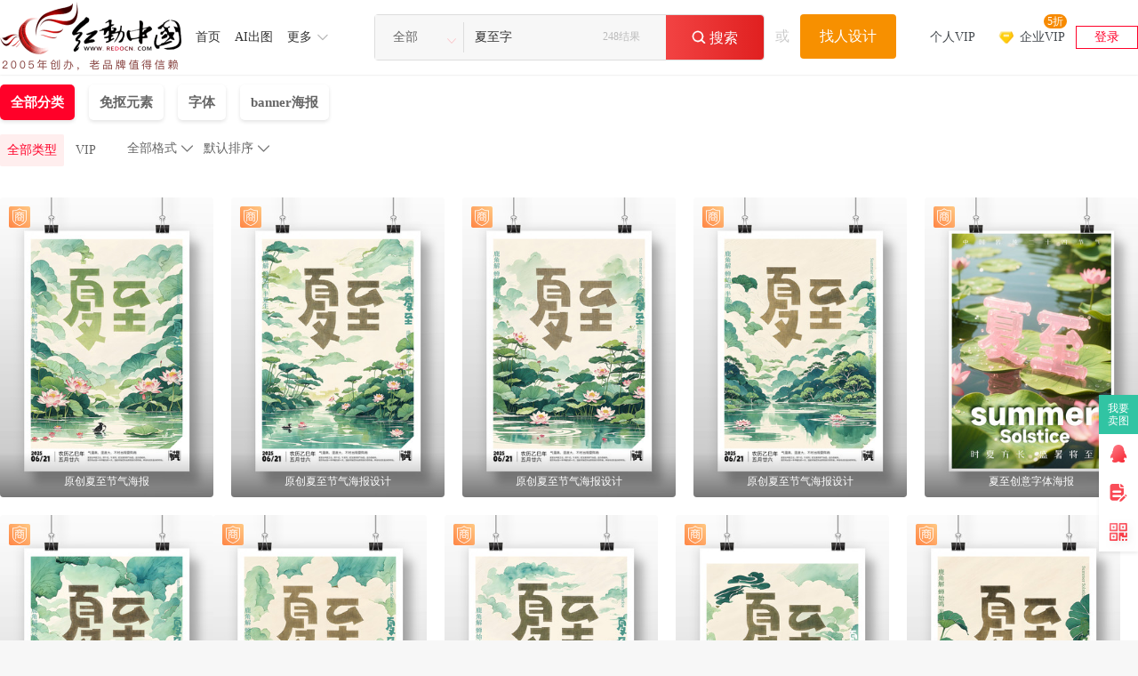

--- FILE ---
content_type: text/html; charset=gbk
request_url: https://so.redocn.com/xiazhi/cfc4d6c1d7d6.htm
body_size: 11435
content:
    <!DOCTYPE html>
<html>

<head>
    <meta name="renderer" content="webkit" />
    <meta http-equiv="X-UA-Compatible" content="IE=edge,chrome=1" />
    <meta http-equiv="Content-Type" content="text/html; charset=gbk" />
    <title>夏至字大全_夏至字下载_红动中国</title>
    <meta name="keywords" content="夏至字，夏至字大全，夏至字下载" />
    <meta name="description" content="红动中国素材网提供248个由实名认证设计师上传的原创夏至字下载，包含了TIF、TTF等格式夏至字大全，更多精品夏至字下载，就来红动中国，最后更新于2025-12-03 07:32:16。" />
    <meta http-equiv="Cache-Control" content="no-transform " />
    <script type="application/ld+json">
{
	"@context": "https://ziyuan.baidu.com/contexts/cambrian.jsonld",
	"@id":"https://so.redocn.com/xiazhi/cfc4d6c1d7d6.htm" ,
	"appid": "1577123212683123",
	"title": "夏至字大全_夏至字下载_红动中国",
	"images":[ "https://img.redocn.com/sheji/20251010/katongxiazhijieqiyishuzi_13693176.jpg"],
	"pubDate":"2025-12-03T07:32:16"}
</script>


    <meta name="applicable-device" content="pc" />
                <link rel="alternate" media="only screen and(max-width: 640px)" href="https://m.redocn.com/so-xiazhi/cfc4d6c1d7d6.htm" />
        <meta name="mobile-agent" content="format=html5;url=https://m.redocn.com/so-xiazhi/cfc4d6c1d7d6.htm" />
                <link rel="canonical" href="https://so.redocn.com/xiazhi/cfc4d6c1d7d6.htm" />
    
    <link rel="stylesheet" type="text/css" href="https://static.redocn.com/public/css/reset.min.css?v=202508082" />
    <link rel="stylesheet" type="text/css" href="https://static.redocn.com/public/css/redocn.min.css?v=202508082" />
    <script type="text/javascript" src="https://static.redocn.com/public/js/jquery.1.8.1.min.js?v=202508082" charset="gbk"></script>
    <script type="text/javascript" src="https://static.redocn.com/public/js/layer/layer.js?v=202508082" charset="gbk"></script>
    <script>
        var current_project = "soView";
        var site = "0";
    </script>
	        <script>
var _hmt = _hmt || [];
(function() {
  var hm = document.createElement("script");
  hm.src = "https://hm.baidu.com/hm.js?d77a0d3247d8a192df6cbc62c15b7879";
  var s = document.getElementsByTagName("script")[0]; 
  s.parentNode.insertBefore(hm, s);
})();
</script>

</head>

<body style="background-color: white">
    
                        
        	
    	 <div class="hd-header hd-so-head" style="height: 84px;">
		<div class="hd-nav hd-so-nav">
			<div class="g-u-wrap-1720">
	    		<div class="hd-logo">
	                <a href="https://www.redocn.com/"  >
	                    <img src="https://static.redocn.com/public/images/redocn/head logo.png" alt="红动中国">
	                </a>
	            </div>
	            <div class="nav-tab">
	            	<div class="nav-item"><a href="https://sucai.redocn.com/"  class="classify">首页</a></div><div class="nav-item"><a href="https://sucai.redocn.com/ai/"  class="classify">AI出图</a></div><div class="nav-item more"><a href="javascript:void(0);" class="classify" rel="nofollow">更多</a><div class="nav_so_slide"><a href="https://sucai.redocn.com/pingmian/"  >模板</a><a href="https://sucai.redocn.com/miankou/"  >元素</a><a href="https://sucai.redocn.com/katong/"  >插画</a><a href="https://sucai.redocn.com/beijingtu/"  >背景</a><a href="https://sucai.redocn.com/shipin/"  >视频</a><a href="https://sucai.redocn.com/bangong/"  >办公</a><a href="https://sucai.redocn.com/editor/"  >在线设计</a></div></div>	            </div>
	            <div class="hd-search default-search hd-vip-search hd-so-search">
		            <div class="search-box">
		                
		                    <div class="filter">
		                        <div class="cur">
		                            <span>

                                        <i>全部</i>
                                        </if>

                                    </span>
		                        </div>
		                        <ul>
                                    <li data-type="0" class="current"><span>全部</span></li>
                                    <li data-type="1" ><span>设计稿</span></li>
                                    <li data-type="3" ><span>摄影图</span></li>
                                    <li data-type="5" ><span>元素库</span></li>
                                    <li data-type="2" ><span>VIP素材</span></li>
                                    </li>
                                    

                                </ul>
		                    </div>
		                    <input type="hidden" id="search_t" name="t" value="0">
		                    <input type="text" value="夏至字" name="keyword" class="sear-keyword" id="keyword" placeholder="标题、素材编号、关键词" autocomplete="off">

		                    <div class="search-btn">
		                        <i class="iconfont">&#xe659;</i>
		                        <span>搜索</span>
		                    </div>
                            <span class='font_top' 'style='font-size: 14px;font-weight: 400;color: #BBBBBB;'>248结果</span>
		                    <div class="history-hot"></div>
                            <div class="search-match"></div>
		                
		            </div>
		            <div class="publish-order demand-box">
		            	<span>或</span>
		                <a href="https://order.redocn.com/orders/addorder.htm?ent=6" rel="nofollow" class="publish-btn">找人设计</a>
		            </div>
		        </div>
		        <div class="user-menu" id="hd-user-menu"></div>
	       	</div>
    	</div>

        </div>

    </div>
  
    
                        
    <link rel="stylesheet" type="text/css" href="https://static.redocn.com/sucai/css/sucai_new.min.css?v=202508082" /><script type="text/javascript" src="https://static.redocn.com/sucai/js/limitImg.js?v=202508082" charset="gbk"></script><script>
	var soPage = "user";
</script><div class="hd-solist"><!--有结果开始--><div class="option_group"><div class="g-u-wrap-1720"><div class="so-filter"><!--					<div class="search-img">--><!--						<a href="https://sucai.redocn.com/12395727.html" target="_blank" >--><!--							<img src="https://img.redocn.com/sheji/20220516/xiazhi_12395727_small.jpg" width="121" alt="夏至字" style="margin-top:-47.615196078431px;">--><!--						</a>--><!--					</div>--><div class="main_filter"><div style="display: flex;"><div id="fids"><a href="/s-cfc4d6c1d7d6-k-all-all-----1.htm" rel="all" class="top_fids current">全部分类</a><a class="top_fids" rel="miankou" href="/s-cfc4d6c1d7d6-k-all-miankou-----1.htm">免抠元素</a><a class="top_fids" rel="ziti" href="/s-cfc4d6c1d7d6-k-all-ziti-----1.htm">字体</a><a class="top_fids" rel="banner" href="/s-cfc4d6c1d7d6-k-all-banner-----1.htm">banner海报</a></div><div class="zhankan" style='display: none' onclick="zhankai()">展开<i>&#xe62e;</i></div></div><div style="display: flex;"><div class="filter-term"><div class=item style='display: flex;'><div class=info><div class="so-filter"><div class="main_filter"><a href="javascript:;" class="current">全部类型<input type="radio" name="sucaitype" class="sucaitype" value="all" checked="checked"/></a><a href="javascript:;">VIP<input type="radio" name="sucaitype" class="sucaitype" value="vip"/></a></div></div></div><div class=sort_group ></div></div></div></div></div></div></div></div><div class="g-u-wrap-1720"><!--固定容器居中代码--><div class="fixbox_images so-result" data-page='fixbox'><div class="item  "><a href="https://sucai.redocn.com/13601696.html#夏至字" target="_blank" class="img_box " ><div class="sign-group" data-tid="13601696"><div class="sy-sign"></div><div class="gongyi-sign"  style="display: none"></div><div class="free-sign" style="display: none"></div></div><img  data-height="450" data-width="320" title="原创夏至节气海报 PSD" alt="原创夏至节气海报"  src="https://img.redocn.com/sheji/20250619/yuanchuangxiazhijieqihaibao_13601696.jpg.400.jpg" onload="centerImg2(this);" /><span class="sucai-title">原创夏至节气海报</span></a><a  href="javascript:;" rel="nofollow" data-tid="13601696" data-type="1" class="download_btn"><span>立即下载</span></a></div><div class="item  "><a href="https://sucai.redocn.com/13600294.html#夏至字" target="_blank" class="img_box " ><div class="sign-group" data-tid="13600294"><div class="sy-sign"></div><div class="gongyi-sign"  style="display: none"></div><div class="free-sign" style="display: none"></div></div><img  data-height="450" data-width="320" title="原创夏至节气海报设计 PSD" alt="原创夏至节气海报设计"  src="https://img.redocn.com/sheji/20250617/yuanchuangxiazhijieqihaibaosheji_13600294.jpg.400.jpg" onload="centerImg2(this);" /><span class="sucai-title">原创夏至节气海报设计</span></a><a  href="javascript:;" rel="nofollow" data-tid="13600294" data-type="1" class="download_btn"><span>立即下载</span></a></div><div class="item  "><a href="https://sucai.redocn.com/13599653.html#夏至字" target="_blank" class="img_box " ><div class="sign-group" data-tid="13599653"><div class="sy-sign"></div><div class="gongyi-sign"  style="display: none"></div><div class="free-sign" style="display: none"></div></div><img  data-height="450" data-width="320" title="原创夏至节气海报设计 PSD" alt="原创夏至节气海报设计"  src="https://img.redocn.com/sheji/20250616/yuanchuangxiazhijieqihaibaosheji_13599653.jpg.400.jpg" onload="centerImg2(this);" /><span class="sucai-title">原创夏至节气海报设计</span></a><a  href="javascript:;" rel="nofollow" data-tid="13599653" data-type="1" class="download_btn"><span>立即下载</span></a></div><div class="item  "><a href="https://sucai.redocn.com/13598948.html#夏至字" target="_blank" class="img_box " ><div class="sign-group" data-tid="13598948"><div class="sy-sign"></div><div class="gongyi-sign"  style="display: none"></div><div class="free-sign" style="display: none"></div></div><img  data-height="450" data-width="320" title="原创夏至节气海报设计 PSD" alt="原创夏至节气海报设计"  src="https://img.redocn.com/sheji/20250615/yuanchuangxiazhijieqihaibaosheji_13598948.jpg.400.jpg" onload="centerImg2(this);" /><span class="sucai-title">原创夏至节气海报设计</span></a><a  href="javascript:;" rel="nofollow" data-tid="13598948" data-type="1" class="download_btn"><span>立即下载</span></a></div><div class="item  "><a href="https://sucai.redocn.com/13599773.html#夏至字" target="_blank" class="img_box " ><div class="sign-group" data-tid="13599773"><div class="sy-sign"></div><div class="gongyi-sign"  style="display: none"></div><div class="free-sign" style="display: none"></div></div><img  data-height="450" data-width="320" title="夏至创意字体海报 PSD" alt="夏至创意字体海报"  src="https://img.redocn.com/sheji/20250616/xiazhichuangyizitihaibao_13599773.jpg.400.jpg" onload="centerImg2(this);" /><span class="sucai-title">夏至创意字体海报</span></a><a  href="javascript:;" rel="nofollow" data-tid="13599773" data-type="1" class="download_btn"><span>立即下载</span></a></div><div class="item  "><a href="https://sucai.redocn.com/13598630.html#夏至字" target="_blank" class="img_box " ><div class="sign-group" data-tid="13598630"><div class="sy-sign"></div><div class="gongyi-sign"  style="display: none"></div><div class="free-sign" style="display: none"></div></div><img  data-height="450" data-width="320" title="原创夏至节气海报设计 PSD" alt="原创夏至节气海报设计"  src="https://img.redocn.com/sheji/20250614/yuanchuangxiazhijieqihaibaosheji_13598630.jpg.400.jpg" onload="centerImg2(this);" /><span class="sucai-title">原创夏至节气海报设计</span></a><a  href="javascript:;" rel="nofollow" data-tid="13598630" data-type="1" class="download_btn"><span>立即下载</span></a></div><div class="item  "><a href="https://sucai.redocn.com/13597835.html#夏至字" target="_blank" class="img_box " ><div class="sign-group" data-tid="13597835"><div class="sy-sign"></div><div class="gongyi-sign"  style="display: none"></div><div class="free-sign" style="display: none"></div></div><img  data-height="450" data-width="320" title="原创夏至节气海报设计 PSD" alt="原创夏至节气海报设计"  src="https://img.redocn.com/sheji/20250613/yuanchuangxiazhijieqihaibaosheji_13597835.jpg.400.jpg" onload="centerImg2(this);" /><span class="sucai-title">原创夏至节气海报设计</span></a><a  href="javascript:;" rel="nofollow" data-tid="13597835" data-type="1" class="download_btn"><span>立即下载</span></a></div><div class="item  "><a href="https://sucai.redocn.com/13597352.html#夏至字" target="_blank" class="img_box " ><div class="sign-group" data-tid="13597352"><div class="sy-sign"></div><div class="gongyi-sign"  style="display: none"></div><div class="free-sign" style="display: none"></div></div><img  data-height="450" data-width="320" title="原创夏至节气海报设计 PSD" alt="原创夏至节气海报设计"  src="https://img.redocn.com/sheji/20250612/yuanchuangxiazhijieqihaibaosheji_13597352.jpg.400.jpg" onload="centerImg2(this);" /><span class="sucai-title">原创夏至节气海报设计</span></a><a  href="javascript:;" rel="nofollow" data-tid="13597352" data-type="1" class="download_btn"><span>立即下载</span></a></div><div class="item  "><a href="https://sucai.redocn.com/13596773.html#夏至字" target="_blank" class="img_box " ><div class="sign-group" data-tid="13596773"><div class="sy-sign"></div><div class="gongyi-sign"  style="display: none"></div><div class="free-sign" style="display: none"></div></div><img  data-height="450" data-width="320" title="原创夏至节气海报设计 PSD" alt="原创夏至节气海报设计"  src="https://img.redocn.com/sheji/20250611/yuanchuangxiazhijieqihaibaosheji_13596773.jpg.400.jpg" onload="centerImg2(this);" /><span class="sucai-title">原创夏至节气海报设计</span></a><a  href="javascript:;" rel="nofollow" data-tid="13596773" data-type="1" class="download_btn"><span>立即下载</span></a></div><div class="item  "><a href="https://sucai.redocn.com/13595960.html#夏至字" target="_blank" class="img_box " ><div class="sign-group" data-tid="13595960"><div class="sy-sign"></div><div class="gongyi-sign"  style="display: none"></div><div class="free-sign" style="display: none"></div></div><img  data-height="450" data-width="320" title="原创夏至节气海报设计 PSD" alt="原创夏至节气海报设计"  src="https://img.redocn.com/sheji/20250610/yuanchuangxiazhijieqihaibaosheji_13595960.jpg.400.jpg" onload="centerImg2(this);" /><span class="sucai-title">原创夏至节气海报设计</span></a><a  href="javascript:;" rel="nofollow" data-tid="13595960" data-type="1" class="download_btn"><span>立即下载</span></a></div><div class="item  "><a href="https://sucai.redocn.com/13595490.html#夏至字" target="_blank" class="img_box " ><div class="sign-group" data-tid="13595490"><div class="sy-sign"></div><div class="gongyi-sign"  style="display: none"></div><div class="free-sign" style="display: none"></div></div><img  data-height="450" data-width="320" title="原创夏至节气海报设计 PSD" alt="原创夏至节气海报设计"  src="https://img.redocn.com/sheji/20250610/yuanchuangxiazhijieqihaibaosheji_13595490.jpg.400.jpg" onload="centerImg2(this);" /><span class="sucai-title">原创夏至节气海报设计</span></a><a  href="javascript:;" rel="nofollow" data-tid="13595490" data-type="1" class="download_btn"><span>立即下载</span></a></div><div class="item  "><a href="https://sucai.redocn.com/13595371.html#夏至字" target="_blank" class="img_box " ><div class="sign-group" data-tid="13595371"><div class="sy-sign"></div><div class="gongyi-sign"  style="display: none"></div><div class="free-sign" style="display: none"></div></div><img  data-height="450" data-width="320" title="原创夏至节气海报 PSD" alt="原创夏至节气海报"  src="https://img.redocn.com/sheji/20250609/yuanchuangxiazhijieqihaibao_13595371.jpg.400.jpg" onload="centerImg2(this);" /><span class="sucai-title">原创夏至节气海报</span></a><a  href="javascript:;" rel="nofollow" data-tid="13595371" data-type="1" class="download_btn"><span>立即下载</span></a></div><div class="item  "><a href="https://sucai.redocn.com/13595015.html#夏至字" target="_blank" class="img_box " ><div class="sign-group" data-tid="13595015"><div class="sy-sign"></div><div class="gongyi-sign"  style="display: none"></div><div class="free-sign" style="display: none"></div></div><img  data-height="450" data-width="320" title="原创夏至节气海报设计 PSD" alt="原创夏至节气海报设计"  src="https://img.redocn.com/sheji/20250609/yuanchuangxiazhijieqihaibaosheji_13595015.jpg.400.jpg" onload="centerImg2(this);" /><span class="sucai-title">原创夏至节气海报设计</span></a><a  href="javascript:;" rel="nofollow" data-tid="13595015" data-type="1" class="download_btn"><span>立即下载</span></a></div><div class="item  "><a href="https://sucai.redocn.com/13594535.html#夏至字" target="_blank" class="img_box " ><div class="sign-group" data-tid="13594535"><div class="sy-sign"></div><div class="gongyi-sign"  style="display: none"></div><div class="free-sign" style="display: none"></div></div><img  data-height="450" data-width="320" title="原创夏至节气海报设计 PSD" alt="原创夏至节气海报设计"  src="https://img.redocn.com/sheji/20250606/yuanchuangxiazhijieqihaibaosheji_13594535.jpg.400.jpg" onload="centerImg2(this);" /><span class="sucai-title">原创夏至节气海报设计</span></a><a  href="javascript:;" rel="nofollow" data-tid="13594535" data-type="1" class="download_btn"><span>立即下载</span></a></div><div class="item  "><a href="https://sucai.redocn.com/13693176.html#夏至字" target="_blank" class="img_box " ><div class="sign-group" data-tid="13693176"><div class="sy-sign"></div><div class="gongyi-sign"  style="display: none"></div><div class="free-sign" style="display: none"></div></div><img  data-height="450" data-width="320" title="卡通夏至节气艺术字 AI" alt="卡通夏至节气艺术字"  src="https://img.redocn.com/sheji/20251010/katongxiazhijieqiyishuzi_13693176.jpg.400.jpg" onload="centerImg2(this);" /><span class="sucai-title">卡通夏至节气艺术字</span></a><a  href="javascript:;" rel="nofollow" data-tid="13693176" data-type="1" class="download_btn"><span>立即下载</span></a></div><div class="item  "><a href="https://sucai.redocn.com/13692063.html#夏至字" target="_blank" class="img_box " ><div class="sign-group" data-tid="13692063"><div class="sy-sign"></div><div class="gongyi-sign"  style="display: none"></div><div class="free-sign" style="display: none"></div></div><img src="//static.redocn.com/so/images/grey.gif" data-width="799" data-height="450" class="lazy" alt="夏至二十四节气酸性艺术字  " data-original="https://img.redocn.com/sheji/20250928/xiazhiershisijieqisuanxingyishuzi_13692063.jpg.400.jpg"  onload="centerImg2(this);" title="夏至二十四节气酸性艺术字  "/><span class="sucai-title">夏至二十四节气酸性艺术字  </span></a><a  href="javascript:;" rel="nofollow" data-tid="13692063" data-type="1" class="download_btn"><span>立即下载</span></a></div><div class="item  "><a href="https://sucai.redocn.com/13595655.html#夏至字" target="_blank" class="img_box " ><div class="sign-group" data-tid="13595655"><div class="sy-sign"></div><div class="gongyi-sign"  style="display: none"></div><div class="free-sign" style="display: none"></div></div><img src="//static.redocn.com/so/images/grey.gif" data-width="450" data-height="450" class="lazy" alt="夏至书法字" data-original="https://img.redocn.com/sheji/20250610/xiazhishufazi_13595655.jpg.400.jpg"  onload="centerImg2(this);" title="夏至书法字"/><span class="sucai-title">夏至书法字</span></a><a  href="javascript:;" rel="nofollow" data-tid="13595655" data-type="1" class="download_btn"><span>立即下载</span></a></div><div class="item  "><a href="https://sucai.redocn.com/13595658.html#夏至字" target="_blank" class="img_box " ><div class="sign-group" data-tid="13595658"><div class="sy-sign"></div><div class="gongyi-sign"  style="display: none"></div><div class="free-sign" style="display: none"></div></div><img src="//static.redocn.com/so/images/grey.gif" data-width="550" data-height="450" class="lazy" alt="夏至书法字设计" data-original="https://img.redocn.com/sheji/20250610/xiazhishufazisheji_13595658.jpg.400.jpg"  onload="centerImg2(this);" title="夏至书法字设计"/><span class="sucai-title">夏至书法字设计</span></a><a  href="javascript:;" rel="nofollow" data-tid="13595658" data-type="1" class="download_btn"><span>立即下载</span></a></div><div class="item  "><a href="https://sucai.redocn.com/13570451.html#夏至字" target="_blank" class="img_box " ><div class="sign-group" data-tid="13570451"><div class="sy-sign"></div><div class="gongyi-sign"  style="display: none"></div><div class="free-sign" style="display: none"></div></div><img src="//static.redocn.com/so/images/grey.gif" data-width="320" data-height="450" class="lazy" alt="夏至书法字" data-original="https://img.redocn.com/sheji/20250521/xiazhishufazi_13570451.jpg.400.jpg"  onload="centerImg2(this);" title="夏至书法字"/><span class="sucai-title">夏至书法字</span></a><a  href="javascript:;" rel="nofollow" data-tid="13570451" data-type="1" class="download_btn"><span>立即下载</span></a></div><div class="item  "><a href="https://sucai.redocn.com/13578046.html#夏至字" target="_blank" class="img_box " ><div class="sign-group" data-tid="13578046"><div class="sy-sign"></div><div class="gongyi-sign"  style="display: none"></div><div class="free-sign" style="display: none"></div></div><img src="//static.redocn.com/so/images/grey.gif" data-width="360" data-height="450" class="lazy" alt="夏至毛笔字书法字设计" data-original="https://img.redocn.com/sheji/20250513/xiazhimaobizishufazisheji_13578046.jpg.400.jpg"  onload="centerImg2(this);" title="夏至毛笔字书法字设计"/><span class="sucai-title">夏至毛笔字书法字设计</span></a><a  href="javascript:;" rel="nofollow" data-tid="13578046" data-type="1" class="download_btn"><span>立即下载</span></a></div><div class="item  "><a href="https://sucai.redocn.com/13546166.html#夏至字" target="_blank" class="img_box " ><div class="sign-group" data-tid="13546166"><div class="sy-sign"></div><div class="gongyi-sign"  style="display: none"></div><div class="free-sign" style="display: none"></div></div><img src="//static.redocn.com/so/images/grey.gif" data-width="320" data-height="450" class="lazy" alt="24节气芒种夏至小暑大暑毛笔字" data-original="https://img.redocn.com/sheji/20250407/24jieqimangzhongxiazhixiaoshudashumaobizi_13546166.jpg.400.jpg"  onload="centerImg2(this);" title="24节气芒种夏至小暑大暑毛笔字"/><span class="sucai-title">24节气芒种夏至小暑大暑毛笔字</span></a><a  href="javascript:;" rel="nofollow" data-tid="13546166" data-type="1" class="download_btn"><span>立即下载</span></a></div><div class="item  "><a href="https://sucai.redocn.com/13351360.html#夏至字" target="_blank" class="img_box " ><div class="sign-group" data-tid="13351360"><div class="sy-sign"></div><div class="gongyi-sign"  style="display: none"></div><div class="free-sign" style="display: none"></div></div><img src="//static.redocn.com/so/images/grey.gif" data-width="320" data-height="450" class="lazy" alt="原创夏至节气海报设计" data-original="https://img.redocn.com/sheji/20240621/yuanchuangxiazhijieqihaibaosheji_13351360.jpg.400.jpg"  onload="centerImg2(this);" title="原创夏至节气海报设计"/><span class="sucai-title">原创夏至节气海报设计</span></a><a  href="javascript:;" rel="nofollow" data-tid="13351360" data-type="1" class="download_btn"><span>立即下载</span></a></div><div class="item  "><a href="https://sucai.redocn.com/13346643.html#夏至字" target="_blank" class="img_box " ><div class="sign-group" data-tid="13346643"><div class="sy-sign"></div><div class="gongyi-sign"  style="display: none"></div><div class="free-sign" style="display: none"></div></div><img src="//static.redocn.com/so/images/grey.gif" data-width="320" data-height="450" class="lazy" alt="原创夏至节气海报设计" data-original="https://img.redocn.com/sheji/20240617/yuanchuangxiazhijieqihaibaosheji_13346643.jpg.400.jpg"  onload="centerImg2(this);" title="原创夏至节气海报设计"/><span class="sucai-title">原创夏至节气海报设计</span></a><a  href="javascript:;" rel="nofollow" data-tid="13346643" data-type="1" class="download_btn"><span>立即下载</span></a></div><div class="item  "><a href="https://sucai.redocn.com/13345994.html#夏至字" target="_blank" class="img_box " ><div class="sign-group" data-tid="13345994"><div class="sy-sign"></div><div class="gongyi-sign"  style="display: none"></div><div class="free-sign" style="display: none"></div></div><img src="//static.redocn.com/so/images/grey.gif" data-width="320" data-height="450" class="lazy" alt="原创夏至节气海报设计" data-original="https://img.redocn.com/sheji/20240614/yuanchuangxiazhijieqihaibaosheji_13345994.jpg.400.jpg"  onload="centerImg2(this);" title="原创夏至节气海报设计"/><span class="sucai-title">原创夏至节气海报设计</span></a><a  href="javascript:;" rel="nofollow" data-tid="13345994" data-type="1" class="download_btn"><span>立即下载</span></a></div><div class="item  "><a href="https://sucai.redocn.com/13345332.html#夏至字" target="_blank" class="img_box " ><div class="sign-group" data-tid="13345332"><div class="sy-sign"></div><div class="gongyi-sign"  style="display: none"></div><div class="free-sign" style="display: none"></div></div><img src="//static.redocn.com/so/images/grey.gif" data-width="320" data-height="450" class="lazy" alt="原创夏至节气海报设计" data-original="https://img.redocn.com/sheji/20240613/yuanchuangxiazhijieqihaibaosheji_13345332.jpg.400.jpg"  onload="centerImg2(this);" title="原创夏至节气海报设计"/><span class="sucai-title">原创夏至节气海报设计</span></a><a  href="javascript:;" rel="nofollow" data-tid="13345332" data-type="1" class="download_btn"><span>立即下载</span></a></div><div class="item  "><a href="https://sucai.redocn.com/13341274.html#夏至字" target="_blank" class="img_box " ><div class="sign-group" data-tid="13341274"><div class="sy-sign"></div><div class="gongyi-sign"  style="display: none"></div><div class="free-sign" style="display: none"></div></div><img src="//static.redocn.com/so/images/grey.gif" data-width="320" data-height="450" class="lazy" alt="原创夏至节气海报设计" data-original="https://img.redocn.com/sheji/20240611/yuanchuangxiazhijieqihaibaosheji_13341274.jpg.400.jpg"  onload="centerImg2(this);" title="原创夏至节气海报设计"/><span class="sucai-title">原创夏至节气海报设计</span></a><a  href="javascript:;" rel="nofollow" data-tid="13341274" data-type="1" class="download_btn"><span>立即下载</span></a></div><div class="item  "><a href="https://sucai.redocn.com/13342254.html#夏至字" target="_blank" class="img_box " ><div class="sign-group" data-tid="13342254"><div class="sy-sign"></div><div class="gongyi-sign"  style="display: none"></div><div class="free-sign" style="display: none"></div></div><img src="//static.redocn.com/so/images/grey.gif" data-width="320" data-height="450" class="lazy" alt="原创夏至节气海报" data-original="https://img.redocn.com/sheji/20240611/yuanchuangxiazhijieqihaibao_13342254.jpg.400.jpg"  onload="centerImg2(this);" title="原创夏至节气海报"/><span class="sucai-title">原创夏至节气海报</span></a><a  href="javascript:;" rel="nofollow" data-tid="13342254" data-type="1" class="download_btn"><span>立即下载</span></a></div><div class="item  "><a href="https://sucai.redocn.com/13342618.html#夏至字" target="_blank" class="img_box " ><div class="sign-group" data-tid="13342618"><div class="sy-sign"></div><div class="gongyi-sign"  style="display: none"></div><div class="free-sign" style="display: none"></div></div><img src="//static.redocn.com/so/images/grey.gif" data-width="320" data-height="450" class="lazy" alt="原创夏至海报设计" data-original="https://img.redocn.com/sheji/20240611/yuanchuangxiazhihaibaosheji_13342618.jpg.400.jpg"  onload="centerImg2(this);" title="原创夏至海报设计"/><span class="sucai-title">原创夏至海报设计</span></a><a  href="javascript:;" rel="nofollow" data-tid="13342618" data-type="1" class="download_btn"><span>立即下载</span></a></div><div class="item  "><a href="https://sucai.redocn.com/13343294.html#夏至字" target="_blank" class="img_box " ><div class="sign-group" data-tid="13343294"><div class="sy-sign"></div><div class="gongyi-sign"  style="display: none"></div><div class="free-sign" style="display: none"></div></div><img src="//static.redocn.com/so/images/grey.gif" data-width="320" data-height="450" class="lazy" alt="原创夏至节气插画海报设计" data-original="https://img.redocn.com/sheji/20240611/yuanchuangxiazhijieqichahuahaibaosheji_13343294.jpg.400.jpg"  onload="centerImg2(this);" title="原创夏至节气插画海报设计"/><span class="sucai-title">原创夏至节气插画海报设计</span></a><a  href="javascript:;" rel="nofollow" data-tid="13343294" data-type="1" class="download_btn"><span>立即下载</span></a></div><div class="item  "><a href="https://sucai.redocn.com/13343025.html#夏至字" target="_blank" class="img_box " ><div class="sign-group" data-tid="13343025"><div class="sy-sign"></div><div class="gongyi-sign"  style="display: none"></div><div class="free-sign" style="display: none"></div></div><img src="//static.redocn.com/so/images/grey.gif" data-width="320" data-height="450" class="lazy" alt="原创夏至海报" data-original="https://img.redocn.com/sheji/20240611/yuanchuangxiazhihaibao_13343025.jpg.400.jpg"  onload="centerImg2(this);" title="原创夏至海报"/><span class="sucai-title">原创夏至海报</span></a><a  href="javascript:;" rel="nofollow" data-tid="13343025" data-type="1" class="download_btn"><span>立即下载</span></a></div><div class="item  "><a href="https://sucai.redocn.com/13349945.html#夏至字" target="_blank" class="img_box " ><div class="sign-group" data-tid="13349945"><div class="sy-sign"></div><div class="gongyi-sign"  style="display: none"></div><div class="free-sign" style="display: none"></div></div><img src="//static.redocn.com/so/images/grey.gif" data-width="320" data-height="450" class="lazy" alt="原创夏至节气海报设计" data-original="https://img.redocn.com/sheji/20240620/yuanchuangxiazhijieqihaibaosheji_13349945.jpg.400.jpg"  onload="centerImg2(this);" title="原创夏至节气海报设计"/><span class="sucai-title">原创夏至节气海报设计</span></a><a  href="javascript:;" rel="nofollow" data-tid="13349945" data-type="1" class="download_btn"><span>立即下载</span></a></div><div class="item  "><a href="https://sucai.redocn.com/13347064.html#夏至字" target="_blank" class="img_box " ><div class="sign-group" data-tid="13347064"><div class="sy-sign"></div><div class="gongyi-sign"  style="display: none"></div><div class="free-sign" style="display: none"></div></div><img src="//static.redocn.com/so/images/grey.gif" data-width="320" data-height="450" class="lazy" alt="原创夏至节气海报" data-original="https://img.redocn.com/sheji/20240617/yuanchuangxiazhijieqihaibao_13347064.jpg.400.jpg"  onload="centerImg2(this);" title="原创夏至节气海报"/><span class="sucai-title">原创夏至节气海报</span></a><a  href="javascript:;" rel="nofollow" data-tid="13347064" data-type="1" class="download_btn"><span>立即下载</span></a></div><div class="item  "><a href="https://sucai.redocn.com/13349352.html#夏至字" target="_blank" class="img_box " ><div class="sign-group" data-tid="13349352"><div class="sy-sign"></div><div class="gongyi-sign"  style="display: none"></div><div class="free-sign" style="display: none"></div></div><img src="//static.redocn.com/so/images/grey.gif" data-width="320" data-height="450" class="lazy" alt="原创夏至节气海报设计" data-original="https://img.redocn.com/sheji/20240619/yuanchuangxiazhijieqihaibaosheji_13349352.jpg.400.jpg"  onload="centerImg2(this);" title="原创夏至节气海报设计"/><span class="sucai-title">原创夏至节气海报设计</span></a><a  href="javascript:;" rel="nofollow" data-tid="13349352" data-type="1" class="download_btn"><span>立即下载</span></a></div><div class="item  "><a href="https://sucai.redocn.com/13348588.html#夏至字" target="_blank" class="img_box " ><div class="sign-group" data-tid="13348588"><div class="sy-sign"></div><div class="gongyi-sign"  style="display: none"></div><div class="free-sign" style="display: none"></div></div><img src="//static.redocn.com/so/images/grey.gif" data-width="320" data-height="450" class="lazy" alt="原创夏至节气海报设计" data-original="https://img.redocn.com/sheji/20240618/yuanchuangxiazhijieqihaibaosheji_13348588.jpg.400.jpg"  onload="centerImg2(this);" title="原创夏至节气海报设计"/><span class="sucai-title">原创夏至节气海报设计</span></a><a  href="javascript:;" rel="nofollow" data-tid="13348588" data-type="1" class="download_btn"><span>立即下载</span></a></div><div class="item  "><a href="https://sucai.redocn.com/13347385.html#夏至字" target="_blank" class="img_box " ><div class="sign-group" data-tid="13347385"><div class="sy-sign"></div><div class="gongyi-sign"  style="display: none"></div><div class="free-sign" style="display: none"></div></div><img src="//static.redocn.com/so/images/grey.gif" data-width="320" data-height="450" class="lazy" alt="原创夏至海报设计" data-original="https://img.redocn.com/sheji/20240617/yuanchuangxiazhihaibaosheji_13347385.jpg.400.jpg"  onload="centerImg2(this);" title="原创夏至海报设计"/><span class="sucai-title">原创夏至海报设计</span></a><a  href="javascript:;" rel="nofollow" data-tid="13347385" data-type="1" class="download_btn"><span>立即下载</span></a></div><div class="item  "><a href="https://sucai.redocn.com/13344471.html#夏至字" target="_blank" class="img_box " ><div class="sign-group" data-tid="13344471"><div class="sy-sign"></div><div class="gongyi-sign"  style="display: none"></div><div class="free-sign" style="display: none"></div></div><img src="//static.redocn.com/so/images/grey.gif" data-width="320" data-height="450" class="lazy" alt="原创夏至节气海报设计" data-original="https://img.redocn.com/sheji/20240612/yuanchuangxiazhijieqihaibaosheji_13344471.jpg.400.jpg"  onload="centerImg2(this);" title="原创夏至节气海报设计"/><span class="sucai-title">原创夏至节气海报设计</span></a><a  href="javascript:;" rel="nofollow" data-tid="13344471" data-type="1" class="download_btn"><span>立即下载</span></a></div><div class="item  "><a href="https://sucai.redocn.com/13340492.html#夏至字" target="_blank" class="img_box " ><div class="sign-group" data-tid="13340492"><div class="sy-sign"></div><div class="gongyi-sign"  style="display: none"></div><div class="free-sign" style="display: none"></div></div><img src="//static.redocn.com/so/images/grey.gif" data-width="320" data-height="450" class="lazy" alt="原创夏至节气海报设计" data-original="https://img.redocn.com/sheji/20240606/yuanchuangxiazhijieqihaibaosheji_13340492.jpg.400.jpg"  onload="centerImg2(this);" title="原创夏至节气海报设计"/><span class="sucai-title">原创夏至节气海报设计</span></a><a  href="javascript:;" rel="nofollow" data-tid="13340492" data-type="1" class="download_btn"><span>立即下载</span></a></div><div class="item  "><a href="https://sucai.redocn.com/12971213.html#夏至字" target="_blank" class="img_box " ><div class="sign-group" data-tid="12971213"><div class="sy-sign"></div><div class="gongyi-sign"  style="display: none"></div><div class="free-sign" style="display: none"></div></div><img src="//static.redocn.com/so/images/grey.gif" data-width="320" data-height="450" class="lazy" alt="绿色清新雅致雨丝夏至海报" data-original="https://img.redocn.com/sheji/20230506/lvseqingxinyazhiyusixiazhihaibao_12971213.jpg.400.jpg"  onload="centerImg2(this);" title="绿色清新雅致雨丝夏至海报"/><span class="sucai-title">绿色清新雅致雨丝夏至海报</span></a><a  href="javascript:;" rel="nofollow" data-tid="12971213" data-type="1" class="download_btn"><span>立即下载</span></a></div><div class="item  "><a href="https://sucai.redocn.com/12431675.html#夏至字" target="_blank" class="img_box " ><div class="sign-group" data-tid="12431675"><div class="sy-sign"></div><div class="gongyi-sign"  style="display: none"></div><div class="free-sign" style="display: none"></div></div><img src="//static.redocn.com/so/images/grey.gif" data-width="320" data-height="450" class="lazy" alt="夏至节气荷花插画地产海报" data-original="https://img.redocn.com/sheji/20220606/xiazhijieqihehuachahuadichanhaibao_12431675.jpg.400.jpg"  onload="centerImg2(this);" title="夏至节气荷花插画地产海报"/><span class="sucai-title">夏至节气荷花插画地产海报</span></a><a  href="javascript:;" rel="nofollow" data-tid="12431675" data-type="1" class="download_btn"><span>立即下载</span></a></div><div class="item  "><a href="https://sucai.redocn.com/12431429.html#夏至字" target="_blank" class="img_box " ><div class="sign-group" data-tid="12431429"><div class="sy-sign"></div><div class="gongyi-sign"  style="display: none"></div><div class="free-sign" style="display: none"></div></div><img src="//static.redocn.com/so/images/grey.gif" data-width="320" data-height="450" class="lazy" alt="夏至节气荷花意境地产海报" data-original="https://img.redocn.com/sheji/20220606/xiazhijieqihehuayijingdichanhaibao_12431429.jpg.400.jpg"  onload="centerImg2(this);" title="夏至节气荷花意境地产海报"/><span class="sucai-title">夏至节气荷花意境地产海报</span></a><a  href="javascript:;" rel="nofollow" data-tid="12431429" data-type="1" class="download_btn"><span>立即下载</span></a></div><div class="item  "><a href="https://sucai.redocn.com/12431383.html#夏至字" target="_blank" class="img_box " ><div class="sign-group" data-tid="12431383"><div class="sy-sign"></div><div class="gongyi-sign"  style="display: none"></div><div class="free-sign" style="display: none"></div></div><img src="//static.redocn.com/so/images/grey.gif" data-width="320" data-height="450" class="lazy" alt="夏至节气荷塘划船插画海报" data-original="https://img.redocn.com/sheji/20220606/xiazhijieqihetanghuachuanchahuahaibao_12431383.jpg.400.jpg"  onload="centerImg2(this);" title="夏至节气荷塘划船插画海报"/><span class="sucai-title">夏至节气荷塘划船插画海报</span></a><a  href="javascript:;" rel="nofollow" data-tid="12431383" data-type="1" class="download_btn"><span>立即下载</span></a></div><div class="item  "><a href="https://sucai.redocn.com/12413879.html#夏至字" target="_blank" class="img_box " ><div class="sign-group" data-tid="12413879"><div class="sy-sign"></div><div class="gongyi-sign"  style="display: none"></div><div class="free-sign" style="display: none"></div></div><img src="//static.redocn.com/so/images/grey.gif" data-width="320" data-height="450" class="lazy" alt="夏至节气国潮插画地产手机海报" data-original="https://img.redocn.com/sheji/20220525/xiazhijieqiguochaochahuadichanshoujihaibao_12413879.jpg.400.jpg"  onload="centerImg2(this);" title="夏至节气国潮插画地产手机海报"/><span class="sucai-title">夏至节气国潮插画地产手机海报</span></a><a  href="javascript:;" rel="nofollow" data-tid="12413879" data-type="1" class="download_btn"><span>立即下载</span></a></div><div class="item  "><a href="https://sucai.redocn.com/12405247.html#夏至字" target="_blank" class="img_box " ><div class="sign-group" data-tid="12405247"><div class="sy-sign"></div><div class="gongyi-sign"  style="display: none"></div><div class="free-sign" style="display: none"></div></div><img src="//static.redocn.com/so/images/grey.gif" data-width="320" data-height="450" class="lazy" alt="夏至节气国潮意境地产海报" data-original="https://img.redocn.com/sheji/20220523/xiazhijieqiguochaoyijingdichanhaibao_12405247.jpg.400.jpg"  onload="centerImg2(this);" title="夏至节气国潮意境地产海报"/><span class="sucai-title">夏至节气国潮意境地产海报</span></a><a  href="javascript:;" rel="nofollow" data-tid="12405247" data-type="1" class="download_btn"><span>立即下载</span></a></div><div class="item  "><a href="https://sucai.redocn.com/jieri_10882733.html#夏至字" target="_blank" class="img_box " ><div class="sign-group" data-tid="10882733"><div class="sy-sign"></div><div class="gongyi-sign"  style="display: none"></div><div class="free-sign" style="display: none"></div></div><img src="//static.redocn.com/so/images/grey.gif" data-width="285" data-height="403" class="lazy" alt="中国二十四节气之夏至海报设计" data-original="https://img.redocn.com/sheji/20200403/zhongguoershisijieqizhixiazhihaibaosheji_10882733.jpg.285.jpg"  onload="centerImg2(this);" title="中国二十四节气之夏至海报设计"/><span class="sucai-title">中国二十四节气之夏至海报设计</span></a><a  href="javascript:;" rel="nofollow" data-tid="10882733" data-type="1" class="download_btn"><span>立即下载</span></a></div><div class="item  "><a href="https://sucai.redocn.com/jieri_10701073.html#夏至字" target="_blank" class="img_box " ><div class="sign-group" data-tid="10701073"><div class="sy-sign"></div><div class="gongyi-sign"  style="display: none"></div><div class="free-sign" style="display: none"></div></div><img src="//static.redocn.com/so/images/grey.gif" data-width="294" data-height="400" class="lazy" alt="创意24节气夏至海报" data-original="https://img.redocn.com/sheji/20191209/chuangyi24jieqixiazhihaibao_10701073.jpg.400.jpg"  onload="centerImg2(this);" title="创意24节气夏至海报"/><span class="sucai-title">创意24节气夏至海报</span></a><a  href="javascript:;" rel="nofollow" data-tid="10701073" data-type="1" class="download_btn"><span>立即下载</span></a></div><div class="item  "><a href="https://sucai.redocn.com/mobile_11344155.html#夏至字" target="_blank" class="img_box " ><div class="sign-group" data-tid="11344155"><div class="sy-sign"></div><div class="gongyi-sign"  style="display: none"></div><div class="free-sign" style="display: none"></div></div><img src="//static.redocn.com/so/images/grey.gif" data-width="285" data-height="427" class="lazy" alt="扁平风二十四节气夏季手机海报" data-original="https://img.redocn.com/sheji/20210126/bianpingfengershisijieqixiajishoujihaibao_11344155.jpg.400.jpg"  onload="centerImg2(this);" title="扁平风二十四节气夏季手机海报"/><span class="sucai-title">扁平风二十四节气夏季手机海报</span></a><a  href="javascript:;" rel="nofollow" data-tid="11344155" data-type="1" class="download_btn"><span>立即下载</span></a></div><div class="item  "><a href="https://sucai.redocn.com/haibao_10377719.html#夏至字" target="_blank" class="img_box " ><div class="sign-group" data-tid="10377719"><div class="sy-sign"></div><div class="gongyi-sign"  style="display: none"></div><div class="free-sign" style="display: none"></div></div><img src="//static.redocn.com/so/images/grey.gif" data-width="285" data-height="427" class="lazy" alt="夏至节气夏季小清新海报" data-original="https://img.redocn.com/sheji/20190529/xiazhijieqixiajixiaoqingxinhaibao_10377719.jpg.400.jpg"  onload="centerImg2(this);" title="夏至节气夏季小清新海报"/><span class="sucai-title">夏至节气夏季小清新海报</span></a><a  href="javascript:;" rel="nofollow" data-tid="10377719" data-type="1" class="download_btn"><span>立即下载</span></a></div><div class="item  "><a href="https://sucai.redocn.com/haibao_10984143.html#夏至字" target="_blank" class="img_box " ><div class="sign-group" data-tid="10984143"><div class="sy-sign"></div><div class="gongyi-sign"  style="display: none"></div><div class="free-sign" style="display: none"></div></div><img src="//static.redocn.com/so/images/grey.gif" data-width="285" data-height="427" class="lazy" alt="夏至节气夏季小清新海报" data-original="https://img.redocn.com/sheji/20200529/xiazhijieqixiajixiaoqingxinhaibao_10984143.jpg.400.jpg"  onload="centerImg2(this);" title="夏至节气夏季小清新海报"/><span class="sucai-title">夏至节气夏季小清新海报</span></a><a  href="javascript:;" rel="nofollow" data-tid="10984143" data-type="1" class="download_btn"><span>立即下载</span></a></div><div class="item  "><a href="https://sucai.redocn.com/chanpinsheji_9575081.html#夏至字" target="_blank" class="img_box " ><div class="sign-group" data-tid="9575081"><div class="sy-sign"></div><div class="gongyi-sign"  style="display: none"></div><div class="free-sign" style="display: none"></div></div><img src="//static.redocn.com/so/images/grey.gif" data-width="478" data-height="400" class="lazy" alt="印章矢量" data-original="https://img.redocn.com/sheji/20180727/yinzhangshiliang_9575081.jpg.400.jpg"  onload="centerImg2(this);" title="印章矢量"/><span class="sucai-title">印章矢量</span></a><a  href="javascript:;" rel="nofollow" data-tid="9575081" data-type="1" class="download_btn"><span>立即下载</span></a></div><div class="item  "><a href="https://sucai.redocn.com/jieri_10992009.html#夏至字" target="_blank" class="img_box " ><div class="sign-group" data-tid="10992009"><div class="sy-sign"></div><div class="gongyi-sign"  style="display: none"></div><div class="free-sign" style="display: none"></div></div><img src="//static.redocn.com/so/images/grey.gif" data-width="285" data-height="427" class="lazy" alt="卡通节气夏至海报" data-original="https://img.redocn.com/sheji/20200603/katongjieqixiazhihaibao_10992009.jpg.400.jpg"  onload="centerImg2(this);" title="卡通节气夏至海报"/><span class="sucai-title">卡通节气夏至海报</span></a><a  href="javascript:;" rel="nofollow" data-tid="10992009" data-type="1" class="download_btn"><span>立即下载</span></a></div><div class="item  "><a href="https://sucai.redocn.com/haibao_8361403.html#夏至字" target="_blank" class="img_box " ><div class="sign-group" data-tid="8361403"><div class="sy-sign"></div><div class="gongyi-sign"  style="display: none"></div><div class="free-sign" style="display: none"></div></div><img src="//static.redocn.com/so/images/grey.gif" data-width="320" data-height="400" class="lazy" alt="夏至海报设计" data-original="https://img.redocn.com/sheji/20170626/xiazhihaibaosheji_8361403.jpg.400.jpg"  onload="centerImg2(this);" title="夏至海报设计"/><span class="sucai-title">夏至海报设计</span></a><a  href="javascript:;" rel="nofollow" data-tid="8361403" data-type="1" class="download_btn"><span>立即下载</span></a></div><div class="item  "><a href="https://sucai.redocn.com/haibao_8300655.html#夏至字" target="_blank" class="img_box " ><div class="sign-group" data-tid="8300655"><div class="sy-sign"></div><div class="gongyi-sign"  style="display: none"></div><div class="free-sign" style="display: none"></div></div><img src="//static.redocn.com/so/images/grey.gif" data-width="285" data-height="427" class="lazy" alt="简约二十四节气夏至海报" data-original="https://img.redocn.com/sheji/20170606/jianyueershisijieqixiazhihaibao_8300655.jpg.400.jpg"  onload="centerImg2(this);" title="简约二十四节气夏至海报"/><span class="sucai-title">简约二十四节气夏至海报</span></a><a  href="javascript:;" rel="nofollow" data-tid="8300655" data-type="1" class="download_btn"><span>立即下载</span></a></div><div class="item  "><a href="https://sucai.redocn.com/jieri_7941459.html#夏至字" target="_blank" class="img_box " ><div class="sign-group" data-tid="7941459"><div class="sy-sign"></div><div class="gongyi-sign"  style="display: none"></div><div class="free-sign" style="display: none"></div></div><img src="//static.redocn.com/so/images/grey.gif" data-width="285" data-height="427" class="lazy" alt="二十四节气夏至简约清新意境海报" data-original="https://img.redocn.com/sheji/20170303/ershisijieqixiazhijianyueqingxinyijinghaibao_7941459.jpg.400.jpg"  onload="centerImg2(this);" title="二十四节气夏至简约清新意境海报"/><span class="sucai-title">二十四节气夏至简约清新意境海报</span></a><a  href="javascript:;" rel="nofollow" data-tid="7941459" data-type="1" class="download_btn"><span>立即下载</span></a></div><div class="item  "><a href="https://sucai.redocn.com/jieri_10402189.html#夏至字" target="_blank" class="img_box " ><div class="sign-group" data-tid="10402189"><div class="sy-sign"></div><div class="gongyi-sign"  style="display: none"></div><div class="free-sign" style="display: none"></div></div><img src="//static.redocn.com/so/images/grey.gif" data-width="285" data-height="427" class="lazy" alt="唯美夏天立夏海报模板" data-original="https://img.redocn.com/sheji/20190612/weimeixiatianlixiahaibaomoban_10402189.jpg.285.jpg"  onload="centerImg2(this);" title="唯美夏天立夏海报模板"/><span class="sucai-title">唯美夏天立夏海报模板</span></a><a  href="javascript:;" rel="nofollow" data-tid="10402189" data-type="1" class="download_btn"><span>立即下载</span></a></div><div class="item  "><a href="https://sucai.redocn.com/haibao_8306795.html#夏至字" target="_blank" class="img_box " ><div class="sign-group" data-tid="8306795"><div class="sy-sign"></div><div class="gongyi-sign"  style="display: none"></div><div class="free-sign" style="display: none"></div></div><img src="//static.redocn.com/so/images/grey.gif" data-width="285" data-height="427" class="lazy" alt="清新夏至节气海报" data-original="https://img.redocn.com/sheji/20170608/qingxinxiazhijieqihaibao_8306795.jpg.400.jpg"  onload="centerImg2(this);" title="清新夏至节气海报"/><span class="sucai-title">清新夏至节气海报</span></a><a  href="javascript:;" rel="nofollow" data-tid="8306795" data-type="1" class="download_btn"><span>立即下载</span></a></div><div class="item  "><a href="https://sucai.redocn.com/haibao_7106327.html#夏至字" target="_blank" class="img_box " ><div class="sign-group" data-tid="7106327"><div class="sy-sign"></div><div class="gongyi-sign"  style="display: none"></div><div class="free-sign" style="display: none"></div></div><img src="//static.redocn.com/so/images/grey.gif" data-width="285" data-height="427" class="lazy" alt="夏至西瓜汁海报设计" data-original="https://img.redocn.com/sheji/20160909/xiazhixiguazhihaibaosheji_7106327.jpg.400.jpg"  onload="centerImg2(this);" title="夏至西瓜汁海报设计"/><span class="sucai-title">夏至西瓜汁海报设计</span></a><a  href="javascript:;" rel="nofollow" data-tid="7106327" data-type="1" class="download_btn"><span>立即下载</span></a></div><div class="item  "><a href="https://sucai.redocn.com/haibao_8342443.html#夏至字" target="_blank" class="img_box " ><div class="sign-group" data-tid="8342443"><div class="sy-sign"></div><div class="gongyi-sign"  style="display: none"></div><div class="free-sign" style="display: none"></div></div><img src="//static.redocn.com/so/images/grey.gif" data-width="285" data-height="427" class="lazy" alt="清新创意文字夏至未至宣传海报" data-original="https://img.redocn.com/sheji/20170621/qingxinchuangyiwenzixiazhiweizhixuanchuanhaibao_8342443.jpg.400.jpg"  onload="centerImg2(this);" title="清新创意文字夏至未至宣传海报"/><span class="sucai-title">清新创意文字夏至未至宣传海报</span></a><a  href="javascript:;" rel="nofollow" data-tid="8342443" data-type="1" class="download_btn"><span>立即下载</span></a></div><div class="item  "><a href="https://sucai.redocn.com/haibao_6916615.html#夏至字" target="_blank" class="img_box " ><div class="sign-group" data-tid="6916615"><div class="sy-sign"></div><div class="gongyi-sign"  style="display: none"></div><div class="free-sign" style="display: none"></div></div><img src="//static.redocn.com/so/images/grey.gif" data-width="300" data-height="400" class="lazy" alt="24节气夏至海报" data-original="https://img.redocn.com/sheji/20160829/24jieqixiazhihaibao_6916615.jpg.400.jpg"  onload="centerImg2(this);" title="24节气夏至海报"/><span class="sucai-title">24节气夏至海报</span></a><a  href="javascript:;" rel="nofollow" data-tid="6916615" data-type="1" class="download_btn"><span>立即下载</span></a></div><div class="item  "><a href="https://sucai.redocn.com/13353957.html#夏至字" target="_blank" class="img_box " ><div class="sign-group" data-tid="13353957"><div class="sy-sign"></div><div class="gongyi-sign"  style="display: none"></div><div class="free-sign" style="display: none"></div></div><img src="//static.redocn.com/so/images/grey.gif" data-width="450" data-height="450" class="lazy" alt="创意节气夏至文字素材图AI图" data-original="https://img.redocn.com/sheji/20240626/chuangyijieqixiazhiwenzisucaituAItu_13353957.jpg.400.jpg"  onload="centerImg2(this);" title="创意节气夏至文字素材图AI图"/><span class="sucai-title">创意节气夏至文字素材图AI图</span></a><a  href="javascript:;" rel="nofollow" data-tid="13353957" data-type="1" class="download_btn"><span>立即下载</span></a></div><div class="item  "><a href="https://sucai.redocn.com/13353956.html#夏至字" target="_blank" class="img_box " ><div class="sign-group" data-tid="13353956"><div class="sy-sign"></div><div class="gongyi-sign"  style="display: none"></div><div class="free-sign" style="display: none"></div></div><img src="//static.redocn.com/so/images/grey.gif" data-width="320" data-height="480" class="lazy" alt="创意节气夏至文字素材图AI图" data-original="https://img.redocn.com/sheji/20240626/chuangyijieqixiazhiwenzisucaituAItu_13353956.jpg.400.jpg"  onload="centerImg2(this);" title="创意节气夏至文字素材图AI图"/><span class="sucai-title">创意节气夏至文字素材图AI图</span></a><a  href="javascript:;" rel="nofollow" data-tid="13353956" data-type="1" class="download_btn"><span>立即下载</span></a></div><div class="item  "><a href="https://sucai.redocn.com/13353955.html#夏至字" target="_blank" class="img_box " ><div class="sign-group" data-tid="13353955"><div class="sy-sign"></div><div class="gongyi-sign"  style="display: none"></div><div class="free-sign" style="display: none"></div></div><img src="//static.redocn.com/so/images/grey.gif" data-width="320" data-height="480" class="lazy" alt="创意节气夏至文字素材图AI图" data-original="https://img.redocn.com/sheji/20240626/chuangyijieqixiazhiwenzisucaituAItu_13353955.jpg.400.jpg"  onload="centerImg2(this);" title="创意节气夏至文字素材图AI图"/><span class="sucai-title">创意节气夏至文字素材图AI图</span></a><a  href="javascript:;" rel="nofollow" data-tid="13353955" data-type="1" class="download_btn"><span>立即下载</span></a></div><div class="item  "><a href="https://sucai.redocn.com/13353953.html#夏至字" target="_blank" class="img_box " ><div class="sign-group" data-tid="13353953"><div class="sy-sign"></div><div class="gongyi-sign"  style="display: none"></div><div class="free-sign" style="display: none"></div></div><img src="//static.redocn.com/so/images/grey.gif" data-width="320" data-height="480" class="lazy" alt="创意节气夏至文字素材图AI图" data-original="https://img.redocn.com/sheji/20240626/chuangyijieqixiazhiwenzisucaituAItu_13353953.jpg.400.jpg"  onload="centerImg2(this);" title="创意节气夏至文字素材图AI图"/><span class="sucai-title">创意节气夏至文字素材图AI图</span></a><a  href="javascript:;" rel="nofollow" data-tid="13353953" data-type="1" class="download_btn"><span>立即下载</span></a></div><div class="item  "><a href="https://sucai.redocn.com/13353947.html#夏至字" target="_blank" class="img_box " ><div class="sign-group" data-tid="13353947"><div class="sy-sign"></div><div class="gongyi-sign"  style="display: none"></div><div class="free-sign" style="display: none"></div></div><img src="//static.redocn.com/so/images/grey.gif" data-width="320" data-height="480" class="lazy" alt="创意节气夏至文字素材图AI图" data-original="https://img.redocn.com/sheji/20240626/chuangyijieqixiazhiwenzisucaituAItu_13353947.jpg.400.jpg"  onload="centerImg2(this);" title="创意节气夏至文字素材图AI图"/><span class="sucai-title">创意节气夏至文字素材图AI图</span></a><a  href="javascript:;" rel="nofollow" data-tid="13353947" data-type="1" class="download_btn"><span>立即下载</span></a></div><div class="item  "><a href="https://sucai.redocn.com/13353946.html#夏至字" target="_blank" class="img_box " ><div class="sign-group" data-tid="13353946"><div class="sy-sign"></div><div class="gongyi-sign"  style="display: none"></div><div class="free-sign" style="display: none"></div></div><img src="//static.redocn.com/so/images/grey.gif" data-width="320" data-height="480" class="lazy" alt="创意节气夏至文字素材图AI图" data-original="https://img.redocn.com/sheji/20240626/chuangyijieqixiazhiwenzisucaituAItu_13353946.jpg.400.jpg"  onload="centerImg2(this);" title="创意节气夏至文字素材图AI图"/><span class="sucai-title">创意节气夏至文字素材图AI图</span></a><a  href="javascript:;" rel="nofollow" data-tid="13353946" data-type="1" class="download_btn"><span>立即下载</span></a></div><div class="item  "><a href="https://sucai.redocn.com/13353945.html#夏至字" target="_blank" class="img_box " ><div class="sign-group" data-tid="13353945"><div class="sy-sign"></div><div class="gongyi-sign"  style="display: none"></div><div class="free-sign" style="display: none"></div></div><img src="//static.redocn.com/so/images/grey.gif" data-width="450" data-height="450" class="lazy" alt="创意节气夏至文字素材图AI图" data-original="https://img.redocn.com/sheji/20240626/chuangyijieqixiazhiwenzisucaituAItu_13353945.jpg.400.jpg"  onload="centerImg2(this);" title="创意节气夏至文字素材图AI图"/><span class="sucai-title">创意节气夏至文字素材图AI图</span></a><a  href="javascript:;" rel="nofollow" data-tid="13353945" data-type="1" class="download_btn"><span>立即下载</span></a></div><div class="item  "><a href="https://sucai.redocn.com/13364362.html#夏至字" target="_blank" class="img_box " ><div class="sign-group" data-tid="13364362"><div class="sy-sign"></div><div class="gongyi-sign"  style="display: none"></div><div class="free-sign" style="display: none"></div></div><img src="//static.redocn.com/so/images/grey.gif" data-width="450" data-height="450" class="lazy" alt="夏至创意文字素材图AI图" data-original="https://img.redocn.com/sheji/20240716/xiazhichuangyiwenzisucaituAItu_13364362.jpg.400.jpg"  onload="centerImg2(this);" title="夏至创意文字素材图AI图"/><span class="sucai-title">夏至创意文字素材图AI图</span></a><a  href="javascript:;" rel="nofollow" data-tid="13364362" data-type="1" class="download_btn"><span>立即下载</span></a></div><div class="item  "><a href="https://sucai.redocn.com/13353951.html#夏至字" target="_blank" class="img_box " ><div class="sign-group" data-tid="13353951"><div class="sy-sign"></div><div class="gongyi-sign"  style="display: none"></div><div class="free-sign" style="display: none"></div></div><img src="//static.redocn.com/so/images/grey.gif" data-width="320" data-height="480" class="lazy" alt="创意节气夏至文字素材图AI图" data-original="https://img.redocn.com/sheji/20240626/chuangyijieqixiazhiwenzisucaituAItu_13353951.jpg.400.jpg"  onload="centerImg2(this);" title="创意节气夏至文字素材图AI图"/><span class="sucai-title">创意节气夏至文字素材图AI图</span></a><a  href="javascript:;" rel="nofollow" data-tid="13353951" data-type="1" class="download_btn"><span>立即下载</span></a></div><div class="item  "><a href="https://sucai.redocn.com/13353948.html#夏至字" target="_blank" class="img_box " ><div class="sign-group" data-tid="13353948"><div class="sy-sign"></div><div class="gongyi-sign"  style="display: none"></div><div class="free-sign" style="display: none"></div></div><img src="//static.redocn.com/so/images/grey.gif" data-width="320" data-height="480" class="lazy" alt="创意节气夏至文字素材图AI图" data-original="https://img.redocn.com/sheji/20240626/chuangyijieqixiazhiwenzisucaituAItu_13353948.jpg.400.jpg"  onload="centerImg2(this);" title="创意节气夏至文字素材图AI图"/><span class="sucai-title">创意节气夏至文字素材图AI图</span></a><a  href="javascript:;" rel="nofollow" data-tid="13353948" data-type="1" class="download_btn"><span>立即下载</span></a></div><div class="item  "><a href="https://sucai.redocn.com/13353958.html#夏至字" target="_blank" class="img_box " ><div class="sign-group" data-tid="13353958"><div class="sy-sign"></div><div class="gongyi-sign"  style="display: none"></div><div class="free-sign" style="display: none"></div></div><img src="//static.redocn.com/so/images/grey.gif" data-width="320" data-height="480" class="lazy" alt="创意节气夏至文字素材图AI图" data-original="https://img.redocn.com/sheji/20240626/chuangyijieqixiazhiwenzisucaituAItu_13353958.jpg.400.jpg"  onload="centerImg2(this);" title="创意节气夏至文字素材图AI图"/><span class="sucai-title">创意节气夏至文字素材图AI图</span></a><a  href="javascript:;" rel="nofollow" data-tid="13353958" data-type="1" class="download_btn"><span>立即下载</span></a></div><div class="item  "><a href="https://sucai.redocn.com/13353954.html#夏至字" target="_blank" class="img_box " ><div class="sign-group" data-tid="13353954"><div class="sy-sign"></div><div class="gongyi-sign"  style="display: none"></div><div class="free-sign" style="display: none"></div></div><img src="//static.redocn.com/so/images/grey.gif" data-width="320" data-height="480" class="lazy" alt="创意节气夏至文字素材图AI图" data-original="https://img.redocn.com/sheji/20240626/chuangyijieqixiazhiwenzisucaituAItu_13353954.jpg.400.jpg"  onload="centerImg2(this);" title="创意节气夏至文字素材图AI图"/><span class="sucai-title">创意节气夏至文字素材图AI图</span></a><a  href="javascript:;" rel="nofollow" data-tid="13353954" data-type="1" class="download_btn"><span>立即下载</span></a></div><div class="item  "><a href="https://sucai.redocn.com/13353952.html#夏至字" target="_blank" class="img_box " ><div class="sign-group" data-tid="13353952"><div class="sy-sign"></div><div class="gongyi-sign"  style="display: none"></div><div class="free-sign" style="display: none"></div></div><img src="//static.redocn.com/so/images/grey.gif" data-width="320" data-height="480" class="lazy" alt="创意节气夏至文字素材图AI图" data-original="https://img.redocn.com/sheji/20240626/chuangyijieqixiazhiwenzisucaituAItu_13353952.jpg.400.jpg"  onload="centerImg2(this);" title="创意节气夏至文字素材图AI图"/><span class="sucai-title">创意节气夏至文字素材图AI图</span></a><a  href="javascript:;" rel="nofollow" data-tid="13353952" data-type="1" class="download_btn"><span>立即下载</span></a></div><div class="item  "><a href="https://sucai.redocn.com/12420487.html#夏至字" target="_blank" class="img_box " ><div class="sign-group" data-tid="12420487"><div class="sy-sign"></div><div class="gongyi-sign"  style="display: none"></div><div class="free-sign" style="display: none"></div></div><img src="//static.redocn.com/so/images/grey.gif" data-width="320" data-height="450" class="lazy" alt="夏至字体设计" data-original="https://img.redocn.com/sheji/20220606/xiazhi_12420487.jpg.400.jpg"  onload="centerImg2(this);" title="夏至字体设计"/><span class="sucai-title">夏至字体设计</span></a><a  href="javascript:;" rel="nofollow" data-tid="12420487" data-type="1" class="download_btn"><span>立即下载</span></a></div><div class="item  "><a href="https://sucai.redocn.com/12469719.html#夏至字" target="_blank" class="img_box " ><div class="sign-group" data-tid="12469719"><div class="sy-sign"></div><div class="gongyi-sign"  style="display: none"></div><div class="free-sign" style="display: none"></div></div><img src="//static.redocn.com/so/images/grey.gif" data-width="320" data-height="450" class="lazy" alt="盛夏消暑季立体主题艺术字" data-original="https://img.redocn.com/sheji/20220623/shengxiaxiaoshujihaibaolitizhutiyishuzi_12469719.jpg.400.jpg"  onload="centerImg2(this);" title="盛夏消暑季立体主题艺术字"/><span class="sucai-title">盛夏消暑季立体主题艺术字</span></a><a  href="javascript:;" rel="nofollow" data-tid="12469719" data-type="1" class="download_btn"><span>立即下载</span></a></div><div class="item  "><a href="https://sucai.redocn.com/12459859.html#夏至字" target="_blank" class="img_box " ><div class="sign-group" data-tid="12459859"><div class="sy-sign"></div><div class="gongyi-sign"  style="display: none"></div><div class="free-sign" style="display: none"></div></div><img src="//static.redocn.com/so/images/grey.gif" data-width="320" data-height="450" class="lazy" alt="夏日拼团惠立体主题艺术字" data-original="https://img.redocn.com/sheji/20220617/xiaripintuanhuihaibaolitizhutiyishuzi_12459859.jpg.400.jpg"  onload="centerImg2(this);" title="夏日拼团惠立体主题艺术字"/><span class="sucai-title">夏日拼团惠立体主题艺术字</span></a><a  href="javascript:;" rel="nofollow" data-tid="12459859" data-type="1" class="download_btn"><span>立即下载</span></a></div><div class="item  "><a href="https://sucai.redocn.com/12459861.html#夏至字" target="_blank" class="img_box " ><div class="sign-group" data-tid="12459861"><div class="sy-sign"></div><div class="gongyi-sign"  style="display: none"></div><div class="free-sign" style="display: none"></div></div><img src="//static.redocn.com/so/images/grey.gif" data-width="320" data-height="450" class="lazy" alt="水上嘉年华立体主题艺术字" data-original="https://img.redocn.com/sheji/20220617/shuishangjianianhuahaibaolitizhutiyishuzi_12459861.jpg.400.jpg"  onload="centerImg2(this);" title="水上嘉年华立体主题艺术字"/><span class="sucai-title">水上嘉年华立体主题艺术字</span></a><a  href="javascript:;" rel="nofollow" data-tid="12459861" data-type="1" class="download_btn"><span>立即下载</span></a></div><div class="item  "><a href="https://sucai.redocn.com/12449751.html#夏至字" target="_blank" class="img_box " ><div class="sign-group" data-tid="12449751"><div class="sy-sign"></div><div class="gongyi-sign"  style="display: none"></div><div class="free-sign" style="display: none"></div></div><img src="//static.redocn.com/so/images/grey.gif" data-width="320" data-height="450" class="lazy" alt="疯狂暑价立体主题艺术字" data-original="https://img.redocn.com/sheji/20220614/fengkuangshujiahaibaolitizhutiyishuzi_12449751.jpg.400.jpg"  onload="centerImg2(this);" title="疯狂暑价立体主题艺术字"/><span class="sucai-title">疯狂暑价立体主题艺术字</span></a><a  href="javascript:;" rel="nofollow" data-tid="12449751" data-type="1" class="download_btn"><span>立即下载</span></a></div><div class="item  "><a href="https://sucai.redocn.com/12447903.html#夏至字" target="_blank" class="img_box " ><div class="sign-group" data-tid="12447903"><div class="sy-sign"></div><div class="gongyi-sign"  style="display: none"></div><div class="free-sign" style="display: none"></div></div><img src="//static.redocn.com/so/images/grey.gif" data-width="320" data-height="450" class="lazy" alt="夏日促销惠立体主题艺术字" data-original="https://img.redocn.com/sheji/20220614/xiaricuxiaohuihaibaolitizhutiyishuzi_12447903.jpg.400.jpg"  onload="centerImg2(this);" title="夏日促销惠立体主题艺术字"/><span class="sucai-title">夏日促销惠立体主题艺术字</span></a><a  href="javascript:;" rel="nofollow" data-tid="12447903" data-type="1" class="download_btn"><span>立即下载</span></a></div><div class="item  "><a href="https://sucai.redocn.com/12447901.html#夏至字" target="_blank" class="img_box " ><div class="sign-group" data-tid="12447901"><div class="sy-sign"></div><div class="gongyi-sign"  style="display: none"></div><div class="free-sign" style="display: none"></div></div><img src="//static.redocn.com/so/images/grey.gif" data-width="320" data-height="450" class="lazy" alt="夏日大作战立体主题艺术字" data-original="https://img.redocn.com/sheji/20220614/xiaridazuozhanhaibaolitizhutiyishuzi_12447901.jpg.400.jpg"  onload="centerImg2(this);" title="夏日大作战立体主题艺术字"/><span class="sucai-title">夏日大作战立体主题艺术字</span></a><a  href="javascript:;" rel="nofollow" data-tid="12447901" data-type="1" class="download_btn"><span>立即下载</span></a></div><div class="item  "><a href="https://sucai.redocn.com/12447895.html#夏至字" target="_blank" class="img_box " ><div class="sign-group" data-tid="12447895"><div class="sy-sign"></div><div class="gongyi-sign"  style="display: none"></div><div class="free-sign" style="display: none"></div></div><img src="//static.redocn.com/so/images/grey.gif" data-width="320" data-height="450" class="lazy" alt="夏日新品上市立体主题艺术字" data-original="https://img.redocn.com/sheji/20220614/xiarixinpinshangshihaibaolitizhutiyishuzi_12447895.jpg.400.jpg"  onload="centerImg2(this);" title="夏日新品上市立体主题艺术字"/><span class="sucai-title">夏日新品上市立体主题艺术字</span></a><a  href="javascript:;" rel="nofollow" data-tid="12447895" data-type="1" class="download_btn"><span>立即下载</span></a></div><div class="item  "><a href="https://sucai.redocn.com/12437011.html#夏至字" target="_blank" class="img_box " ><div class="sign-group" data-tid="12437011"><div class="sy-sign"></div><div class="gongyi-sign"  style="display: none"></div><div class="free-sign" style="display: none"></div></div><img src="//static.redocn.com/so/images/grey.gif" data-width="320" data-height="450" class="lazy" alt="你好夏天立体主题艺术字" data-original="https://img.redocn.com/sheji/20220609/nihaoxiatianhaibaolitizhutiyishuzi_12437011.jpg.400.jpg"  onload="centerImg2(this);" title="你好夏天立体主题艺术字"/><span class="sucai-title">你好夏天立体主题艺术字</span></a><a  href="javascript:;" rel="nofollow" data-tid="12437011" data-type="1" class="download_btn"><span>立即下载</span></a></div><div class="item  "><a href="https://sucai.redocn.com/12436139.html#夏至字" target="_blank" class="img_box " ><div class="sign-group" data-tid="12436139"><div class="sy-sign"></div><div class="gongyi-sign"  style="display: none"></div><div class="free-sign" style="display: none"></div></div><img src="//static.redocn.com/so/images/grey.gif" data-width="320" data-height="450" class="lazy" alt="夏至节气水墨书法字免抠元素" data-original="https://img.redocn.com/sheji/20220608/xiazhijieqishuimoshufazimiankouyuansu_12436139.jpg.400.jpg"  onload="centerImg2(this);" title="夏至节气水墨书法字免抠元素"/><span class="sucai-title">夏至节气水墨书法字免抠元素</span></a><a  href="javascript:;" rel="nofollow" data-tid="12436139" data-type="1" class="download_btn"><span>立即下载</span></a></div><div class="item  "><a href="https://sucai.redocn.com/12431345.html#夏至字" target="_blank" class="img_box " ><div class="sign-group" data-tid="12431345"><div class="sy-sign"></div><div class="gongyi-sign"  style="display: none"></div><div class="free-sign" style="display: none"></div></div><img src="//static.redocn.com/so/images/grey.gif" data-width="320" data-height="450" class="lazy" alt="夏至节气夏梦正长书法字免抠元素" data-original="https://img.redocn.com/sheji/20220608/xiazhijieqixiamengzhengchangshufazimiankouyuansu_12431345.jpg.400.jpg"  onload="centerImg2(this);" title="夏至节气夏梦正长书法字免抠元素"/><span class="sucai-title">夏至节气夏梦正长书法字免抠元素</span></a><a  href="javascript:;" rel="nofollow" data-tid="12431345" data-type="1" class="download_btn"><span>立即下载</span></a></div><div class="item  "><a href="https://sucai.redocn.com/12427997.html#夏至字" target="_blank" class="img_box " ><div class="sign-group" data-tid="12427997"><div class="sy-sign"></div><div class="gongyi-sign"  style="display: none"></div><div class="free-sign" style="display: none"></div></div><img src="//static.redocn.com/so/images/grey.gif" data-width="320" data-height="450" class="lazy" alt="夏至节气盛夏始万物长水墨书法字免抠元素" data-original="https://img.redocn.com/sheji/20220608/xiazhijieqishengxiashiwanwuchangshuimoshufazimiankouyuansu_12427997.jpg.400.jpg"  onload="centerImg2(this);" title="夏至节气盛夏始万物长水墨书法字免抠元素"/><span class="sucai-title">夏至节气盛夏始万物长水墨书法字免抠元素</span></a><a  href="javascript:;" rel="nofollow" data-tid="12427997" data-type="1" class="download_btn"><span>立即下载</span></a></div><div class="item  "><a href="https://sucai.redocn.com/12427911.html#夏至字" target="_blank" class="img_box " ><div class="sign-group" data-tid="12427911"><div class="sy-sign"></div><div class="gongyi-sign"  style="display: none"></div><div class="free-sign" style="display: none"></div></div><img src="//static.redocn.com/so/images/grey.gif" data-width="320" data-height="450" class="lazy" alt="夏至节气水墨书法字免抠元素" data-original="https://img.redocn.com/sheji/20220607/xiazhijieqishuimoshufazimiankouyuansu_12427911.jpg.400.jpg"  onload="centerImg2(this);" title="夏至节气水墨书法字免抠元素"/><span class="sucai-title">夏至节气水墨书法字免抠元素</span></a><a  href="javascript:;" rel="nofollow" data-tid="12427911" data-type="1" class="download_btn"><span>立即下载</span></a></div><div class="item  "><a href="https://sucai.redocn.com/12426827.html#夏至字" target="_blank" class="img_box " ><div class="sign-group" data-tid="12426827"><div class="sy-sign"></div><div class="gongyi-sign"  style="display: none"></div><div class="free-sign" style="display: none"></div></div><img src="//static.redocn.com/so/images/grey.gif" data-width="320" data-height="450" class="lazy" alt="暑期大作战报立体主题艺术字" data-original="https://img.redocn.com/sheji/20220606/shuqidazuozhanbaolitizhutiyishuzi_12426827.jpg.400.jpg"  onload="centerImg2(this);" title="暑期大作战报立体主题艺术字"/><span class="sucai-title">暑期大作战报立体主题艺术字</span></a><a  href="javascript:;" rel="nofollow" data-tid="12426827" data-type="1" class="download_btn"><span>立即下载</span></a></div><div class="item  "><a href="https://sucai.redocn.com/12409373.html#夏至字" target="_blank" class="img_box " ><div class="sign-group" data-tid="12409373"><div class="sy-sign"></div><div class="gongyi-sign"  style="display: none"></div><div class="free-sign" style="display: none"></div></div><img src="//static.redocn.com/so/images/grey.gif" data-width="320" data-height="450" class="lazy" alt="夏字水墨书法字免抠元素" data-original="https://img.redocn.com/sheji/20220531/xiazishuimoshufazimiankouyuansu_12409373.jpg.400.jpg"  onload="centerImg2(this);" title="夏字水墨书法字免抠元素"/><span class="sucai-title">夏字水墨书法字免抠元素</span></a><a  href="javascript:;" rel="nofollow" data-tid="12409373" data-type="1" class="download_btn"><span>立即下载</span></a></div><div class="item  "><a href="https://sucai.redocn.com/12398825.html#夏至字" target="_blank" class="img_box " ><div class="sign-group" data-tid="12398825"><div class="sy-sign"></div><div class="gongyi-sign"  style="display: none"></div><div class="free-sign" style="display: none"></div></div><img src="//static.redocn.com/so/images/grey.gif" data-width="320" data-height="450" class="lazy" alt="夏至二十四节气卡通字" data-original="https://img.redocn.com/sheji/20220518/xiazhiershisijieqikatongzi_12398825.jpg.400.jpg"  onload="centerImg2(this);" title="夏至二十四节气卡通字"/><span class="sucai-title">夏至二十四节气卡通字</span></a><a  href="javascript:;" rel="nofollow" data-tid="12398825" data-type="1" class="download_btn"><span>立即下载</span></a></div><div class="item  "><a href="https://sucai.redocn.com/12398841.html#夏至字" target="_blank" class="img_box " ><div class="sign-group" data-tid="12398841"><div class="sy-sign"></div><div class="gongyi-sign"  style="display: none"></div><div class="free-sign" style="display: none"></div></div><img src="//static.redocn.com/so/images/grey.gif" data-width="320" data-height="450" class="lazy" alt="夏至二十四节气卡通字" data-original="https://img.redocn.com/sheji/20220518/xiazhiershisijieqikatongzi_12398841.jpg.400.jpg"  onload="centerImg2(this);" title="夏至二十四节气卡通字"/><span class="sucai-title">夏至二十四节气卡通字</span></a><a  href="javascript:;" rel="nofollow" data-tid="12398841" data-type="1" class="download_btn"><span>立即下载</span></a></div><div class="item  "><a href="https://sucai.redocn.com/12398865.html#夏至字" target="_blank" class="img_box " ><div class="sign-group" data-tid="12398865"><div class="sy-sign"></div><div class="gongyi-sign"  style="display: none"></div><div class="free-sign" style="display: none"></div></div><img src="//static.redocn.com/so/images/grey.gif" data-width="320" data-height="450" class="lazy" alt="夏至二十四节气卡通字" data-original="https://img.redocn.com/sheji/20220518/xiazhiershisijieqikatongzi_12398865.jpg.400.jpg"  onload="centerImg2(this);" title="夏至二十四节气卡通字"/><span class="sucai-title">夏至二十四节气卡通字</span></a><a  href="javascript:;" rel="nofollow" data-tid="12398865" data-type="1" class="download_btn"><span>立即下载</span></a></div><div class="item  "><a href="https://sucai.redocn.com/12398891.html#夏至字" target="_blank" class="img_box " ><div class="sign-group" data-tid="12398891"><div class="sy-sign"></div><div class="gongyi-sign"  style="display: none"></div><div class="free-sign" style="display: none"></div></div><img src="//static.redocn.com/so/images/grey.gif" data-width="320" data-height="450" class="lazy" alt="夏至二十四节气卡通字" data-original="https://img.redocn.com/sheji/20220518/xiazhiershisijieqikatongzi_12398891.jpg.400.jpg"  onload="centerImg2(this);" title="夏至二十四节气卡通字"/><span class="sucai-title">夏至二十四节气卡通字</span></a><a  href="javascript:;" rel="nofollow" data-tid="12398891" data-type="1" class="download_btn"><span>立即下载</span></a></div><div class="item  "><a href="https://sucai.redocn.com/12398955.html#夏至字" target="_blank" class="img_box " ><div class="sign-group" data-tid="12398955"><div class="sy-sign"></div><div class="gongyi-sign"  style="display: none"></div><div class="free-sign" style="display: none"></div></div><img src="//static.redocn.com/so/images/grey.gif" data-width="320" data-height="450" class="lazy" alt="夏至二十四节气卡通字" data-original="https://img.redocn.com/sheji/20220518/xiazhiershisijieqikatongzi_12398955.jpg.400.jpg"  onload="centerImg2(this);" title="夏至二十四节气卡通字"/><span class="sucai-title">夏至二十四节气卡通字</span></a><a  href="javascript:;" rel="nofollow" data-tid="12398955" data-type="1" class="download_btn"><span>立即下载</span></a></div><div class="item  "><a href="https://sucai.redocn.com/12399067.html#夏至字" target="_blank" class="img_box " ><div class="sign-group" data-tid="12399067"><div class="sy-sign"></div><div class="gongyi-sign"  style="display: none"></div><div class="free-sign" style="display: none"></div></div><img src="//static.redocn.com/so/images/grey.gif" data-width="320" data-height="450" class="lazy" alt="夏至二十四节气卡通字" data-original="https://img.redocn.com/sheji/20220518/xiazhiershisijieqikatongzi_12399067.jpg.400.jpg"  onload="centerImg2(this);" title="夏至二十四节气卡通字"/><span class="sucai-title">夏至二十四节气卡通字</span></a><a  href="javascript:;" rel="nofollow" data-tid="12399067" data-type="1" class="download_btn"><span>立即下载</span></a></div><div class="item  "><a href="https://sucai.redocn.com/12398713.html#夏至字" target="_blank" class="img_box " ><div class="sign-group" data-tid="12398713"><div class="sy-sign"></div><div class="gongyi-sign"  style="display: none"></div><div class="free-sign" style="display: none"></div></div><img src="//static.redocn.com/so/images/grey.gif" data-width="320" data-height="450" class="lazy" alt="夏至二十四节气毛笔字" data-original="https://img.redocn.com/sheji/20220518/xiazhiershisijieqimaobizi_12398713.jpg.400.jpg"  onload="centerImg2(this);" title="夏至二十四节气毛笔字"/><span class="sucai-title">夏至二十四节气毛笔字</span></a><a  href="javascript:;" rel="nofollow" data-tid="12398713" data-type="1" class="download_btn"><span>立即下载</span></a></div><div class="item  "><a href="https://sucai.redocn.com/12398641.html#夏至字" target="_blank" class="img_box " ><div class="sign-group" data-tid="12398641"><div class="sy-sign"></div><div class="gongyi-sign"  style="display: none"></div><div class="free-sign" style="display: none"></div></div><img src="//static.redocn.com/so/images/grey.gif" data-width="320" data-height="450" class="lazy" alt="夏至二十四节气毛笔字" data-original="https://img.redocn.com/sheji/20220518/xiazhiershisijieqimaobizi_12398641.jpg.400.jpg"  onload="centerImg2(this);" title="夏至二十四节气毛笔字"/><span class="sucai-title">夏至二十四节气毛笔字</span></a><a  href="javascript:;" rel="nofollow" data-tid="12398641" data-type="1" class="download_btn"><span>立即下载</span></a></div><div class="item  "><a href="https://sucai.redocn.com/12395727.html#夏至字" target="_blank" class="img_box " ><div class="sign-group" data-tid="12395727"><div class="sy-sign"></div><div class="gongyi-sign"  style="display: none"></div><div class="free-sign" style="display: none"></div></div><img src="//static.redocn.com/so/images/grey.gif" data-width="320" data-height="450" class="lazy" alt="夏至毛笔字" data-original="https://img.redocn.com/sheji/20220516/xiazhi_12395727.jpg.400.jpg"  onload="centerImg2(this);" title="夏至毛笔字"/><span class="sucai-title">夏至毛笔字</span></a><a  href="javascript:;" rel="nofollow" data-tid="12395727" data-type="1" class="download_btn"><span>立即下载</span></a></div><div class="item  "><a href="https://sucai.redocn.com/12379225.html#夏至字" target="_blank" class="img_box " ><div class="sign-group" data-tid="12379225"><div class="sy-sign"></div><div class="gongyi-sign"  style="display: none"></div><div class="free-sign" style="display: none"></div></div><img src="//static.redocn.com/so/images/grey.gif" data-width="320" data-height="450" class="lazy" alt="夏至手写字字体免抠元素" data-original="https://img.redocn.com/sheji/20220509/xiazhishouxiezizitimiankouyuansu_12379225.jpg.400.jpg"  onload="centerImg2(this);" title="夏至手写字字体免抠元素"/><span class="sucai-title">夏至手写字字体免抠元素</span></a><a  href="javascript:;" rel="nofollow" data-tid="12379225" data-type="1" class="download_btn"><span>立即下载</span></a></div><div class="item  "><a href="https://sucai.redocn.com/12379169.html#夏至字" target="_blank" class="img_box " ><div class="sign-group" data-tid="12379169"><div class="sy-sign"></div><div class="gongyi-sign"  style="display: none"></div><div class="free-sign" style="display: none"></div></div><img src="//static.redocn.com/so/images/grey.gif" data-width="320" data-height="450" class="lazy" alt="夏至手写字免抠元素" data-original="https://img.redocn.com/sheji/20220509/xiazhishouxiezimiankouyuansu_12379169.jpg.400.jpg"  onload="centerImg2(this);" title="夏至手写字免抠元素"/><span class="sucai-title">夏至手写字免抠元素</span></a><a  href="javascript:;" rel="nofollow" data-tid="12379169" data-type="1" class="download_btn"><span>立即下载</span></a></div><div class="item  "><a href="https://sucai.redocn.com/12378729.html#夏至字" target="_blank" class="img_box " ><div class="sign-group" data-tid="12378729"><div class="sy-sign"></div><div class="gongyi-sign"  style="display: none"></div><div class="free-sign" style="display: none"></div></div><img src="//static.redocn.com/so/images/grey.gif" data-width="320" data-height="450" class="lazy" alt="夏至节气书法字免抠元素" data-original="https://img.redocn.com/sheji/20220509/xiazhijieqishufazimiankouyuansu_12378729.jpg.400.jpg"  onload="centerImg2(this);" title="夏至节气书法字免抠元素"/><span class="sucai-title">夏至节气书法字免抠元素</span></a><a  href="javascript:;" rel="nofollow" data-tid="12378729" data-type="1" class="download_btn"><span>立即下载</span></a></div><div class="item  "><a href="https://sucai.redocn.com/12447911.html#夏至字" target="_blank" class="img_box " ><div class="sign-group" data-tid="12447911"><div class="sy-sign"></div><div class="gongyi-sign"  style="display: none"></div><div class="free-sign" style="display: none"></div></div><img src="//static.redocn.com/so/images/grey.gif" data-width="320" data-height="450" class="lazy" alt="处暑立体主题艺术字" data-original="https://img.redocn.com/sheji/20220614/chushuhaibaolitizhutiyishuzi_12447911.jpg.400.jpg"  onload="centerImg2(this);" title="处暑立体主题艺术字"/><span class="sucai-title">处暑立体主题艺术字</span></a><a  href="javascript:;" rel="nofollow" data-tid="12447911" data-type="1" class="download_btn"><span>立即下载</span></a></div><div class="item  "><a href="https://sucai.redocn.com/12336317.html#夏至字" target="_blank" class="img_box " ><div class="sign-group" data-tid="12336317"><div class="sy-sign"></div><div class="gongyi-sign"  style="display: none"></div><div class="free-sign" style="display: none"></div></div><img src="//static.redocn.com/so/images/grey.gif" data-width="320" data-height="450" class="lazy" alt="夏日派对海报立体主题艺术字" data-original="https://img.redocn.com/sheji/20220418/xiaripaiduihaibaolitizhutiyishuzi_12336317.jpg.400.jpg"  onload="centerImg2(this);" title="夏日派对海报立体主题艺术字"/><span class="sucai-title">夏日派对海报立体主题艺术字</span></a><a  href="javascript:;" rel="nofollow" data-tid="12336317" data-type="1" class="download_btn"><span>立即下载</span></a></div><div class="item  "><a href="https://sucai.redocn.com/12321353.html#夏至字" target="_blank" class="img_box " ><div class="sign-group" data-tid="12321353"><div class="sy-sign"></div><div class="gongyi-sign"  style="display: none"></div><div class="free-sign" style="display: none"></div></div><img src="//static.redocn.com/so/images/grey.gif" data-width="320" data-height="450" class="lazy" alt="夏游记立体主题艺术字" data-original="https://img.redocn.com/sheji/20220411/xiayoujihaibaolitizhutiyishuzi_12321353.jpg.400.jpg"  onload="centerImg2(this);" title="夏游记立体主题艺术字"/><span class="sucai-title">夏游记立体主题艺术字</span></a><a  href="javascript:;" rel="nofollow" data-tid="12321353" data-type="1" class="download_btn"><span>立即下载</span></a></div><div class="item  "><a href="https://sucai.redocn.com/12317107.html#夏至字" target="_blank" class="img_box " ><div class="sign-group" data-tid="12317107"><div class="sy-sign"></div><div class="gongyi-sign"  style="display: none"></div><div class="free-sign" style="display: none"></div></div><img src="//static.redocn.com/so/images/grey.gif" data-width="320" data-height="450" class="lazy" alt="夏至立体主题艺术字" data-original="https://img.redocn.com/sheji/20220408/xiazhihaibaolitizhutiyishuzi_12317107.jpg.400.jpg"  onload="centerImg2(this);" title="夏至立体主题艺术字"/><span class="sucai-title">夏至立体主题艺术字</span></a><a  href="javascript:;" rel="nofollow" data-tid="12317107" data-type="1" class="download_btn"><span>立即下载</span></a></div><div class="next_page"><span>下一页 更多精彩作品</span></div></div></div><div class="hd-page"><div class="g-u-wrap-1280"><a href="/xiazhi/cfc4d6c1d7d6.htm" >首页</a><a class="current" href="/xiazhi/cfc4d6c1d7d6.htm" >1</a><a  href="/s-cfc4d6c1d7d6-k-all------2.htm"  rel="nofollow" >2</a><a  href="/s-cfc4d6c1d7d6-k-all------3.htm"  rel="nofollow" >3</a><a href="/s-cfc4d6c1d7d6-k-all------2.htm"  rel="nofollow" >下一页</a><a href="/s-cfc4d6c1d7d6-k-all------3.htm"  rel="nofollow" >尾页</a></div></div><!--		<div style="max-width:1720px;width:100%;margin: auto;margin-top: 20px;font-size: 12px;color: #bbb"><p>红动中国素材网提供248个由实名认证设计师上传的原创夏至字下载，包含了TIF、TTF等格式夏至字大全，更多精品夏至字下载，就来红动中国，最后更新于2025-12-03 07:32:16。</p></div>--><div class="change_keyword">
	搜索结果不满意？换个搜索词试试
	<a href="https://so.redocn.com/biankuang/cdf2d7d6b1dfbff2.htm">万字边框</a><a href="https://so.redocn.com/diwen/c1fad7d6b5d7cec6.htm">龙字底纹</a><a href="https://so.redocn.com/diwen/d7d6b5d7cec6.htm">字底纹</a><a href="https://so.redocn.com/zhaopin/d5d0c6b8d7d6.htm">招聘字</a><a href="https://so.redocn.com/zhaopin/d5d0c6b8d7d6c9e8bcc6.htm">招聘字设计</a>	或者
	<span class="design_sucai">提交您的需求</span></div><div class="filter-group g-u-wrap-1720"><div class="similar-keywords"><div class="list"><ul><li><a href="https://so.redocn.com/biankuang/cdf2d7d6b1dfbff2.htm" ><div class="imgbox"><img src="https://img.redocn.com/sheji/20170915/wanziwenchuanggeyimentuan_8707249_small.jpg" alt="万字边框" title="万字边框"  onload="centerImg5(this,48,48);" /></div><span>万字边框</span></a></li><li><a href="https://so.redocn.com/diwen/c1fad7d6b5d7cec6.htm" ><div class="imgbox"><img src="https://img.redocn.com/sheji/20161010/longwenlongdiwenzhongshibeijingqiang_7243203_small.jpg" alt="龙字底纹" title="龙字底纹"  onload="centerImg5(this,48,48);" /></div><span>龙字底纹</span></a></li><li><a href="https://so.redocn.com/diwen/d7d6b5d7cec6.htm" ><div class="imgbox"><img src="https://img.redocn.com/sheji/20160122/xinwenlianbodongtaizimutiaoshipinbeijing_5794764.jpg.285.jpg" alt="字底纹" title="字底纹"  onload="centerImg5(this,48,48);" /></div><span>字底纹</span></a></li><li><a href="https://so.redocn.com/zhaopin/d5d0c6b8d7d6.htm" ><div class="imgbox"><img src="https://img.redocn.com/sheji/20210202/shoujiweixinpengyouquanjianjiezhaopinguanggao_11355917.jpg.285.jpg" alt="招聘字" title="招聘字"  onload="centerImg5(this,48,48);" /></div><span>招聘字</span></a></li><li><a href="https://so.redocn.com/zhaopin/d5d0c6b8d7d6c9e8bcc6.htm" ><div class="imgbox"><img src="https://img.redocn.com/sheji/20180428/shishangjiaruwomengongsizhaopinhaibao_9378819.jpg.285.jpg" alt="招聘字设计" title="招聘字设计"  onload="centerImg5(this,48,48);" /></div><span>招聘字设计</span></a></li></ul></div></div></div><!--<div style="max-width:1720px;width:100%;margin: auto;margin-top: 20px;font-size: 12px;color: #bbb"><p>红动中国素材网提供248个由实名认证设计师上传的原创<strong>夏至字</strong>下载，包含了TIF、TTF等格式夏至字大全，更多精品夏至字下载，就来红动中国，最后更新于2025-12-03 07:32:16。</p></div>--><!--有结果结束--><div id="designSucai"></div></div><script>
	var page = "0";
	var isZhuanji = "0";
	var issoadmin =0;
	var o_keyword_o = '夏至字';
</script>
		
        			<div id="bottom_gg">
            <div class="guanggao_container g-u-wrap-1720">
                <a href="//sucai.redocn.com/ai/" target="_blank" data-page="6"  data-position="B1" data-gid="113">
                    <img src="https://img.redocn.com/202508/20250807/20250807_6715d3cc826aa1123314HaNQfQg67gFH.jpg" alt="AI出图广告" />
                </a>
            </div>
			</div>
                
<div class="hd-footer">
		<div class="redocn_footer">
		<div class="g-u-wrap-1720">
			<div class="interlinkage">
				<a href="https://sucai.redocn.com/zuixinshejigao/" target="_blank">最新素材</a>
				<a href="https://so.redocn.com/tag/" target="_blank">热门标签</a>
				<a href="https://www.redocn.com/sitemap.htm" target="_blank">网站导航</a>
				<a href="https://user.redocn.com/chongzhi" target="_blank" rel="nofollow">账号充值</a>
				<a href="https://help.redocn.com/Index/zhinan" target="_blank "  rel="nofollow">新手指南</a>
				<a href="https://help.redocn.com/" target="_blank"  rel="nofollow">帮助中心</a>
				<a href="https://help.redocn.com/hd/" target="_blank"  rel="nofollow">红动简介</a>
				<a href="https://help.redocn.com/Index/helplist/id/73" target="_blank"  rel="nofollow">版权说明</a>
								<a href="https://m.redocn.com/so-xiazhi/cfc4d6c1d7d6.htm" class="change_btn"  ><em></em>手机版</a>
							</div>
			<div class="about_redocn">
				<div class="brief">
					<img src="https://static.redocn.com/zhuanji/images/3star.png">
					<div class="txt">
						<span style="font-size: 32px">专业在线设计服务平台</span>
						<span style="font-size: 16px">找设计，上红动</span>
					</div>
				</div>
				<div class="kf">
					<div class="title">联系客服</div>
					<div class="kf_contact">
						
						<a href="https://wpa.b.qq.com/cgi/wpa.php?ln=1&key=XzgwMDA4OTE5Ml80NzU3NzZfODAwMDg5MTkyXzJf" rel="nofollow" target="_blank" class="kf_qq">
							<dl>
								<dd></dd>
								<dt>
									<span>在线客服</span>
									<span class="num">800089192</span>
									<em>点击咨询</em>
								</dt>
							</dl>
						</a>
					</div>
					<div class="kf_time">
						<span>周一至周五8:30-11:30 13:00-18:00</span>
						<span>法定假日休息</span>
					</div>
				</div>
				
			</div>
			<div class="ft_copyright">
				<div class="txt">
					<span class="copy_right">Copyright &copy 2021 红动中国 | <a href="https://beian.miit.gov.cn" style="color:#666666;" rel="nofollow" target="_blank">浙ICP备2021015139号-1</a> <!--| 增值电信业务经营许可证：<a href="https://beian.miit.gov.cn" style="color:#666666;" rel="nofollow" target="_blank">浙B2-20160630</a>--></span>
					<span>若您的权利被侵害请联系红动中国 copyright@redocn.com</span>
					<p>本公司网络广告用字经北大方正电子有限公司授权许可 &ensp; &ensp;</p>
				</div>
				<a target="cyxyv" href="https://v.yunaq.com/certificate?domain=www.redocn.com&from=label&code=90020" class="anquan"><img src="https://static.redocn.com/public/images/label_sm_90020.png"></a>	
			</div>
		</div>
	</div>
</div>
</body>	
</html>
    <script>
         var page_type ="";
         var sucai_leixing ="";
         var dafenlei="";
         var xiaofenlei="";
         var seo_name="";
         var search_keyword ="";
		 var search_result_num = "0";
         var search_type="";
         var sucai_sale_mode="";
         var sucai_is_copyright=false;
         var sucai_price="";
         var sucai_author="";
    </script>
	<script type="text/javascript" src="https://static.redocn.com/public/js/redocn.min.js?v=202508082"></script>

<!--以图搜图利用ajaxSubmit()提交表单使用jquery.form.js-->
<script type="text/JavaScript" src="https://static.redocn.com/public/js/jquery.form.js"></script>
<!-- redocn统计开始-->
<script>
    var static_domian="https://static.redocn.com";
    (function() {
        var hm = document.createElement('script');
        hm.async = true;
        hm.src = static_domian+'/public/js/browse.min.js';
        var s = document.getElementsByTagName('script')[0];
        s.parentNode.insertBefore(hm, s);
    })();
</script>
<!--redocn统计结束-->
<script>
	if(isMobile(navigator.userAgent))
	{
		var mobileUrl = "https://m.redocn.com/so-xiazhi/cfc4d6c1d7d6.htm";
		checkPcUrl();
	}
</script>
<script type="text/javascript" src="https://static.redocn.com/public/js/Masonry.js?v=202508082" charset="gbk"></script><script type="text/javascript" src="https://static.redocn.com/public/js/jquery.lazyload.min.js?v=202508082" charset="gbk"></script><link rel="stylesheet" href="https://static.redocn.com/usercenter/webupload/webuploader.css?time=202508082" /><script type="text/javascript" src="https://static.redocn.com/usercenter/webupload/webuploader.js?time=202508082"></script><script>	var search_item = 'k';
	var sucaitype = 'all';
	var attchtype = ["all"];
	var orderby = 'all';
	var keyword16 = 'cfc4d6c1d7d6';
	var kwurl = '/xiazhi/cfc4d6c1d7d6.htm';
	var fids = '';
	var prefix_fids = '';
	var ishot = "";
	var attchtype_string ="";
	var authorid = "";
	var keyid = "3660041";
	var isDefaultPage = '1';
	var sucai_redocn  = "https://sucai.redocn.com";
	var t ="";
	var search_keywords ="夏至字";
	var search_keywords_encode ="%CF%C4%D6%C1%D7%D6";
	var soword16 = "cfc4d6c1d7d6";
	var isall ="";
	var flag = "0"
	var setFid_default = ""
	var keywords_limit = "0"
	var keywords_result_count = "248"
	var keywords_id = "3660041"
	var keywords_ciku =  "1"
	var ob = "gongshi"
	// alert(11122333)
	var act = "[]"
	var keyword_o = '夏至字';
	var count_o = '248';
	var searchitem_o = 'k';
	var keyword16_o = 'cfc4d6c1d7d6';
	$(function(){
		
		

		var api_add_fav  		= "https://sucai.redocn.com/Api/postAddFav?new=1";
		var api_remove_fav 		= "https://sucai.redocn.com/Api/removeFav";
		var api_get_fav_state   = "https://sucai.redocn.com/Api/getListFav";
		var api_get_sucai_mark_type	= "https://sucai.redocn.com/Api/getSucaiMarkType";
		var api_get_zhuanji_fav_state   = "https://sucai.redocn.com/Api/getListZhuanjiFav";
		var list_tids 			= "13601696,13600294,13599653,13598948,13599773,13598630,13597835,13597352,13596773,13595960,13595490,13595371,13595015,13594535,13693176,13692063,13595655,13595658,13570451,13578046,13546166,13351360,13346643,13345994,13345332,13341274,13342254,13342618,13343294,13343025,13349945,13347064,13349352,13348588,13347385,13344471,13340492,12971213,12431675,12431429,12431383,12413879,12405247,10882733,10701073,11344155,10377719,10984143,9575081,10992009,8361403,8300655,7941459,10402189,8306795,7106327,8342443,6916615,13353957,13353956,13353955,13353953,13353947,13353946,13353945,13364362,13353951,13353948,13353958,13353954,13353952,12420487,12469719,12459859,12459861,12449751,12447903,12447901,12447895,12437011,12436139,12431345,12427997,12427911,12426827,12409373,12398825,12398841,12398865,12398891,12398955,12399067,12398713,12398641,12395727,12379225,12379169,12378729,12447911,12336317,12321353,12317107"
		var list_zhuanji_ids 			= ""
		cookieinfo = getcookie('uchome_newauth');
		
		
		
		
		
		

		//切换专辑结果
		$(".count_group").on("click",".zj",function(e){

			if($(this).hasClass("current")){ //返回素材结果
				location.href ='https://so.redocn.com/xiazhi/cfc4d6c1d7d6.htm';
				e.preventDefault();
			}
		});
		
		
	});

	
	document.addEventListener('DOMContentLoaded', function() {
		var e =document.getElementById('infos');
		if (e){
			var h = e.offsetHeight;
			if (h > 80){
				$('#infos').css('height','44px')
			}else{
				$('.slide_btn').hide()
			}
		}
		var element = document.getElementById("fids"); // 通过id选中要获取高度的元素
		var height = element.offsetHeight; // 获取元素的高度
		if (height > 80){
			$('#fids').css('height','45px')
			$('.zhankan').html('展开')
			$('.zhankan').show()
		}else{
			$('.zhankan').hide()
		}
		var screen_width = $(window).width();
		if (screen_width < 1680) {
			if ($('#fids a').length > 12){
				$('#zhankai').hide()
			}else{
				$('#zhankai').show()
			}
		} else {
			if ($('#fids a').length > 18){
				$('#zhankai').hide()
			}else{
				$('#zhankai').show()
			}
		}
		
		
	});

	if (window.clarity && typeof window.clarity === 'function') {
        // console.log('PcSearch',  window.clarity);
        window.clarity("event", "PcSearch");
		window.clarity("set", "PcSearchResult", count_o);
		
    }

</script><script type="text/javascript" src="https://static.redocn.com/sucai/js/sucai.min.js?v=202508082" charset="gbk"></script><script type="text/javascript" src="https://static.redocn.com/so/js/search.js?v=202508082" charset="gbk"></script>

--- FILE ---
content_type: application/x-javascript
request_url: https://static.redocn.com/so/js/search.js?v=202508082
body_size: 10623
content:
//点击刷新时间
function updateopertime(tid, id) {
    var keyid = parseInt(id);
    if (keyid) {
        var url = '/ajax/updateOpertime';
        $.ajax({
            url: url,
            type: 'get',
            data: {'tid': tid, 'keyid': keyid},
            dataType: 'jsonp',
            jsonp: 'jsoncallback',
            success: function (htmlhistory) {
            }
        });
    }
    return false;
}
//搜索结果页筛选条件
function showSopara(search_item, sucaitype, attchtype, orderby) {
    var so_filter_html = '<div class="item">';
    if (soPage == 'admin') {
        so_filter_html += '<span>类别：</span>';
        so_filter_html += '<div class="info">';
        so_filter_html += '<div class="fids_box" id="fids"></div>';
        so_filter_html += '</div>';
        so_filter_html += '<div class="slide_btn">展开<i class="iconfont">&#xe657;</i></div>';
        so_filter_html += '</div>';
        //	选择具体一级分类后才有二级
        so_filter_html += '<div class="item">';
    }
    so_filter_html += '<div class="info">';
    so_filter_html += '<div class="fids_box" id="fids2"></div>';
    so_filter_html += '</div>';
    so_filter_html += '<div class="slide_btn">展开<i class="iconfont">&#xe657;</i></div>';
    so_filter_html += '</div>';
    so_filter_html += '<div class="item">';
    so_filter_html += '<div class="info">';
    if (sucaitype == 'all') {
        so_filter_html += '<a href="javascript:;" class="current">全部类型<input type="radio" name="sucaitype" class="sucaitype" value="all" checked="checked"/></a>';
    } else {
        so_filter_html += '<a href="javascript:;">全部类型<input type="radio" name="sucaitype" class="sucaitype" value="all"/></a>';
    }

    if (sucaitype == 'vip') {
        so_filter_html += '<a href="javascript:;" class="current">VIP<input type="radio" name="sucaitype" class="sucaitype" value="vip" checked="checked"/></a>';
    } else {
        so_filter_html += '<a href="javascript:;">VIP<input type="radio" name="sucaitype" class="sucaitype" value="vip"/></a>';
    }
 

    so_filter_html += '</div>';
    so_filter_html += '</div>';
    // $(".hd-solist .filter-term").html(so_filter_html);

    var fids = $("#fids");
    var fids2 = $("#fids2");
    setTimeout(function () {
        var height = fids.height();
        var height2 = fids2.height();
        // alert(height)
        // alert(height)
        if (soPage == 'admin') {
            if (height > 53) {
                fids.parent(".categroy").find(".slide_btn").show();
            } else {
                fids.parent(".categroy").find(".slide_btn").hide();
            }
        }
        // if ()
        if (height2 > 50) {
            fids2.parent(".info").next(".slide_btn").show();
        } else {
            fids2.parent(".info").next(".slide_btn").hide();
        }
    }, 1000);

    //展开分类
    $(".hd-solist .filter-term .slide_btn").click(function () {
        if ($(this).hasClass('up')) { //收起
            $(this).prev(".info").css('height', '40px');
            setcookie("iszhangkai", 0, -60);
            $(this).removeClass('up').html('展开<i class="iconfont">&#xe657;</i>');
        } else {
            $(this).prev(".info").css('height', 'auto');
            setcookie("iszhangkai", 1, 60);
            $(this).addClass('up').html('收起<i class="iconfont">&#xe657;</i>');
        }
    });
    var sort_group_html = '<div class="item format">';
    var isAll = false;

    if (attchtype != undefined) {
        for (i = 0; i < attchtype.length; i++) {
            if ('all' == attchtype[i]) {
                isAll = true;
            }

        }
    }

    sort_group_html += '<div class="cur"><i class="iconfont">&#xe657;</i><span>全部格式</span></div>';
    sort_group_html += '<div class="attchtype_slide">';
    sort_group_html += '<ul id="attchtype">';
    if (isAll) {
        sort_group_html += '<li class="current"><em></em><span>全部格式</span><input type="radio" name="attchtype_all" class="attchtype attchtype_all" value="all" checked="checked"/></li>';
    } else {
        sort_group_html += '<li><em></em><span>全部格式</span><input type="radio" name="attchtype_all" class="attchtype attchtype_all" value="all" /></li>';
    }
    sort_group_html += '</ul>';
    sort_group_html += '<div class="submit_attchtype">确定</div>'
    sort_group_html += '</div>';
    sort_group_html += '</div>';
    sort_group_html += '<div class="item sort">';
    if (orderby == 'all') {
        sort_group_html += '<div class="cur">默认排序<i class="iconfont">&#xe657;</i></div>';
    } else if (orderby == 'time') {
        sort_group_html += '<div class="cur">发布时间<i class="iconfont">&#xe657;</i></div>';
    } else {
        sort_group_html += '<div class="cur">网站推荐<i class="iconfont">&#xe657;</i></div>';
    }
    sort_group_html += '<ul class="slide">';
    if (orderby == 'all') {
        sort_group_html += '<li class="current"><span>默认排序</span><input type="radio" name="orderby" class="orderby" value="" checked="checked"/></li>';
    } else {
        sort_group_html += '<li><span>默认排序</span><input type="radio" name="orderby" class="orderby" value="" /></li>';
    }
    if (orderby == 'time') {
        sort_group_html += '<li class="current"><span>发布时间</span><input type="radio" name="orderby" class="orderby" value="time" checked="checked"/></li>';
    } else {
        sort_group_html += '<li><span>发布时间</span><input type="radio" name="orderby" class="orderby" value="time" /></li>';
    }
    if (orderby == 'down') {
        sort_group_html += '<li class="current"><span>网站推荐</span><input type="radio" name="orderby" class="orderby" value="down" checked="checked"/></li>';
    } else {
        sort_group_html += '<li><span>网站推荐</span><input type="radio" name="orderby" class="orderby" value="down" /></li>';
    }
    sort_group_html += '</ul>';
    sort_group_html += '</div>';

    if (typeof (isZhuanji) == 'undefined' || !parseInt(isZhuanji)) {
        $(".option_group .sort_group").html(sort_group_html);
    }
}


//开始搜索
function _gotosearch(dom) {
    //console.log(dom)
    if (!dom) {
        dom = null
    }
    var search_item = jQuery('.filter-group .search_item:checked').val();
    //	var attchtype = jQuery('.filter-group .attchtype:checked').val();
    var attchtype = jQuery('.filter-group #attchtype li.current');
    var sucaitype = jQuery('.filter-term .sucaitype:checked').val();
    var orderby = jQuery('.filter-group .orderby.checked').val();
    var k_index = 0;
    var s_keyword = jQuery('.hd-header .sear-keyword').val();
    if (attchtype.length == 0) {
        var attchtype = jQuery('.sort_group #attchtype li.current');

        if (attchtype.length == 0) {
            attchtype = 'all';
        } else {
            var attchtype_ids = [];
            attchtype.each(function (i, v) {
                attchtype_ids.push($(v).find('.attchtype ').val());
            });
            attchtype = attchtype_ids.join('_');
        }
    } else {
        //多选
        var attchtype_ids = [];
        attchtype.each(function (i, v) {
            attchtype_ids.push($(v).find('.attchtype ').val());
        });
        attchtype = attchtype_ids.join('_');
        console.warn('multi_types:', attchtype);
    }
    if (typeof (search_item) == 'undefined') {
        var search_item = jQuery('.sort_group .search_item:checked').val();
        if (typeof (search_item) == 'undefined') {
            search_item = 'k';
        }
    }
    if (typeof (orderby) == 'undefined') {
        orderby = jQuery('.sort_group .orderby.current').val();
        if (typeof (orderby) == 'undefined') {
            orderby = '';
        }
    }
    attchtype = attchtype + "_0"
    if (t == 1) {
        var prefix = 'sheji'
    } else if (t == 2) {
        var prefix = 'vip'
    } else if (t == 3) {
        var prefix = 'photo'

    } else if (t == 4) {
        var prefix = 'zhengban'

    } else if (t == 5) {
        var prefix = 'yuansu'

    } else {
        var prefix = ''
    }

    // 类型： 收费  VIP
    if (dom) {
        if ($(dom).val() == 'vip' || $(dom).val() == 'm') {
            var prefix = ''
        }
    }
    var top_fids = jQuery('#fids .current').attr('rel');
    var sub_fids = jQuery('#fids2 .current').attr('rel');
    var pinyin = '';
    if (sub_fids) {
        pinyin = sub_fids;
    } else if (top_fids) {
        pinyin = top_fids;
    }

    var url = '/s-' + prefix + keyword16 + '\-' + search_item + '\-' + sucaitype + '\-' + pinyin + '\-' + attchtype + '\-' + '\-' + orderby + '-\-.htm';
    var _url = kwurl;
    if (_url) {

        if (url == '/s-' + prefix + keyword16 + '--all--0----.htm') {
            url = _url;
        }
    }

    var _search_fid0 = $('#first-shejigao-cates').val();
    var _search_fid = $('#second-shejigao-cates').val();
    if (_search_fid0 > 0) {
        //只有一级分类
        url += '?fid0=' + _search_fid0;
    }
    if (_search_fid > 0) {
        //有一级也有二级
        url += '&fid=' + _search_fid;
    }
    if ($('#ismaiduan')) {
        var _ismaiduan = $('#ismaiduan').val();
        if (typeof (_ismaiduan) != 'undefined') {
            if (url.indexOf('?') == -1) {
                url += '?ismaiduan=' + _ismaiduan;
            } else {
                url += '&ismaiduan=' + _ismaiduan;
            }
        }
    }
    if (typeof (issoadmin) != 'undefined' && issoadmin && parseInt(isupdate) == 1) {
        if (url.indexOf('?') == -1) {
            url += '?isupdate=1';
        } else {
            url += '&isupdate=1';
        }
    }

    if (typeof (issoadmin) != "undefined" && issoadmin != undefined && issoadmin == 1) {
        //带上时间
        var startTime = $('#startTime').val();
        var endTime = $('#endTime').val();
        if (startTime) {
            if (url.indexOf('?') == -1) {
                url += '?starTime=' + startTime;
            } else {
                url += '&starTime=' + startTime;
            }
        }
        if (endTime) {
            if (url.indexOf('?') == -1) {
                url += '?endTime=' + endTime;
            } else {
                url += '&endTime=' + endTime;
            }
        }
    }
    window.location.href = url;
}
//摄影图搜索
function _gotosearch_1() {

    var orientation = jQuery('.filter-term .orientation:checked').val();
    var people_num = jQuery('.filter-term .people_num:checked').val();
    var people_age = jQuery('.filter-term .people_age:checked').val();
    var gender = jQuery('.filter-term .gender:checked').val();
    var race = jQuery('.filter-term .race:checked').val();
    var orderby = jQuery('.filter-group .orderby:checked').val();
    var color = jQuery('.filter-group .color:checked').val(); //颜色 格式 FFB6C1
    if (orderby == undefined) {
        orderby = 0;
    }
    if (orientation == undefined) {
        orientation = 0;
    }
    if (people_num == undefined) {
        people_num = 0;
    }
    if (people_age == undefined) {
        people_age = 0;
    }
    if (gender == undefined) {
        gender = 0;
    }
    if (race == undefined) {
        race = 0;
    }
    if (color == undefined) {
        color = 0;
    }
    var url = '/ph-' + keyword16 + '\-' + orderby + '\-' + orientation + '\-' + people_num + '\-' + people_age + '\-' + gender + '\-' + race + '\-' + color + '\-.htm'

    window.location.href = url;
}

function updateKeywordState(keyword, count, keyword16, search_item) {
    var cur_url = window.location.href;
    var refhref = document.referrer;
    //alert(refhref);
    $.ajax({
        type: 'get',
        url: ajax_domain + '/index.php?m=ajax&a=updateKeywordState',
        data: 'keyword=' + keyword + "&count=" + count + "&keyword16=" + keyword16 + "&search_item=" + search_item + '&refhref=' + refhref + '&t=' + t + '&cur_url=' + cur_url,
        dataType: "jsonp",
        jsonp: "jsoncallback",
        success: function (html) {
            //alert(html);
        }
    });
}

$(function () {
    if (t != 3) {
        showSopara(search_item, sucaitype, attchtype, orderby);
    } else { //摄影图动态加载
        if (hasveer == 1) { //含有veer
            showSheyingSopara(orientations, people_num, people_age, gender, race, orderby, color);
        } else {
            var so_filter_html2 = '<div class="type" id="fids"></div>';
            so_filter_html2 += '<div class="sort">';

            so_filter_html2 += '<div class="info">';
            if (orderby == 'best') {
                so_filter_html2 += '<a href="javascript:;" class="current">默认排序<input type="radio" name="orderby" class="orderby" value="best" checked="checked"/></a>';
            } else {
                so_filter_html2 += '<a href="javascript:;">默认排序<input type="radio" name="orderby" class="orderby" value="best"/></a>';
            }
            if (orderby == 'time') {
                so_filter_html2 += '<a href="javascript:;" class="current">发布时间<input type="radio" name="orderby" class="orderby" value="time" checked="checked"/></a>';
            } else {
                so_filter_html2 += '<a href="javascript:;">发布时间<input type="radio" name="orderby" class="orderby" value="time"/></a>';
            }
            if (orderby == 'fresh') {
                so_filter_html2 += '<a href="javascript:;" class="current">网站推荐<input type="radio" name="orderby" class="orderby" value="fresh" checked="checked"/></a>';
            } else {
                so_filter_html2 += '<a href="javascript:;">网站推荐<input type="radio" name="orderby" class="orderby" value="fresh"/></a>';
            }
            so_filter_html2 += '</div>';
            so_filter_html2 += '</div>';

            $(".hd-solist .filter-group").html(so_filter_html2);


        }

    }

    //搜索结果页加载素材类型
    var isAjaxGetFids = true;
    var isAjaxGetFileType = true;
    if (t != 3) {
        var data = "&keyword=" + soword16 + "&prefix_fids=" + prefix_fids + "&fids=" + fids + "&sucaitype=" + sucaitype + "&ishot=" + ishot + "&search_item=" + search_item + "&attchtype=" + attchtype_string + "&orderby=" + orderby + "&authorid=" + authorid + "&keyid=" + keyid + "&isDefaultPage=" + isDefaultPage + '&t=' + t;
    }
    if (typeof (isAjaxGetFileType) != 'undefined' && isAjaxGetFileType && typeof (isAjaxGetFids) != 'undefined' && isAjaxGetFids && t != 3) {
        // url: ajax_domain + '/index.php?m=ajax&a=chaxun_search_result_fid0',
        var selectedAttachtypes = attchtype_string;
        var selectedAttachtypes_arrray = selectedAttachtypes.split("_");

        if (typeof (issoadmin) != 'undefined' && issoadmin && parseInt(isupdate) == 1) {
            data += '&isupdate=1';
        }
        var screen_width = $(window).width();
        if (screen_width < 1680) {
            var screen = 1280;
        } else {
            var screen = 1720;
        }
        data += '&screen=' + screen;


        $('.format').on('change', '#attchtype .attchtype_item', function () {
            if ($(this).is(":checked")) {
                $(this).parents("li").addClass("current");
            } else {
                $(this).parents("li").removeClass('current');
            }
            var len = $('#attchtype .attchtype_item:checked').length;
            if (len == 0) {
                $('#attchtype .attchtype_all').prop("checked", true);
                $('#attchtype .attchtype_all').parents("li").addClass("current");
            } else {
                $('#attchtype .attchtype_all').prop("checked", false);
                $('#attchtype .attchtype_all').parents("li").removeClass("current");
            }
        });
    }

    //图片延迟加载调用
    if ($("img.lazy").length > 0) {
        $("img.lazy").lazyload({
            effect: "fadeIn", threshold: 200
        });
    }


    //搜索结果页筛选点击事件
    if (t != 3) {
        jQuery(document).on("click", ".search_item", function () {
            _gotosearch();
        });
        //
        jQuery(document).on("click", ".attchtype_slide .submit_attchtype", function () {
            _gotosearch();
        });
        jQuery(document).on("click", ".sucaitype", function () {
            _gotosearch(this);
        });
        jQuery(document).on("click", ".orderby", function () {
            var value = $(this).attr("data-val");
            orderbyVal = "默认排序";
            if (value == "time") {
                orderbyVal = "发布时间";
            }
            if (value == "down") {
                orderbyVal = "网站推荐";
            }
            $(this).addClass('current');
            $(this).parent().siblings().find('input').removeClass('current');
            _gotosearch();
        });
        $('.shejigao-categories').on('change', '#first-shejigao-cates', function () {
            var _search_fid0 = $(this).val();
            _gotosearch();
        });
        $('.shejigao-categories').on('change', '#second-shejigao-cates', function () {
            var _search_fid = $(this).val();
            var _search_fid0 = $('#first-shejigao-cates').val();
            _gotosearch();
        });

        $('.shejigao-categories').on('change', '#ismaiduan', function () {
            var _ismaiduan = $(this).val();
            _gotosearch();
        });

    } else {  //摄影图的筛选点击事件
        jQuery(document).on("click", ".orientation", function () {
            _gotosearch_1();
        });
        jQuery(document).on("click", ".people_num", function () {
            _gotosearch_1();
        });
        jQuery(document).on("click", ".people_age", function () {
            _gotosearch_1();
        });
        jQuery(document).on("click", ".gender", function () {
            _gotosearch_1();
        });
        jQuery(document).on("click", ".race", function () {
            _gotosearch_1();
        });
        jQuery(document).on("click", ".orderby", function () {

            _gotosearch_1();
        });
        jQuery(".filter-group").on("change", ".color", function () {

            _gotosearch_1();
        });


    }

    jQuery(document).on("click", ".open_more", function () {
        var value = $(this).find('input').val();
        if (value == 0) {
            $(this).html('- 收起筛选条件<input type="radio" name="" class="moresearch" value="1"/>')
            $('.hd-solist .filter-term #gender_box,#race_box').show();
        } else {
            $(this).html('+ 更多筛选条件<input type="radio" name="" class="moresearch" value="0"/>')
            $('.hd-solist .filter-term #gender_box,#race_box').hide();
        }

    });


    //相关素材无缝滚动
    var screen_w = $(window).width();
    var imgs_group = $(".similar-keywords");
    if (soPage == 'admin') {
        var box_w = 1280; //显示容器宽度
        var dis = 16;
    } else {
        if (screen_w < 1680) {
            var box_w = 1280; //显示容器宽度
            var dis = 16;
        } else {
            var box_w = 1720; //显示容器宽度
            var dis = 16;
        }
    }


//	var w = imgs_group.find('.list ul').width(); //ul宽度
    var w = 0;
    var lis = imgs_group.find('.list li');
    for (var i = 0; i < lis.length; i++) {
        var li_w = parseInt(lis.eq(i).width() + dis);
        w = w + li_w;
    }
    if (w <= box_w) {
        imgs_group.find('.og_next').hide();
    }

    $('.og_next').click(function () {
        var par = $(this).parents(".list");
//		var w = par.find('ul').width(); //ul宽度
        var ml = parseInt(par.find('ul').css('left'));//默认图片ul位置
        if (parseInt(w + ml) <= box_w * 2) { //默认图片显示时
            ml = parseInt(box_w - w);
            par.find('ul').animate({left: ml + 'px'}, '200');//默认图片滚动
            $(this).hide();
        } else { //交换图片显示时
            var lis = par.find('li');
            var show_w = parseInt(box_w - ml);
            var lis_w = 0;
            for (var i = 0; i < lis.length; i++) {
                var img_w = parseInt(lis.eq(i).width() + dis);
                lis_w += img_w;
                if (lis_w > show_w) {
                    ml = parseInt(img_w - lis_w);
                    break;
                }
            }
            par.find('ul').animate({left: ml + 'px'}, '200');//交换图片滚动
        }
        par.find('.og_prev').show();
    });
    $('.og_prev').click(function () {
        var par = $(this).parents(".list");
//		var w = par.find('ul').width(); //ul宽度
        var ml = parseInt(par.find('ul').css('left'));//默认图片ul位置
        if (ml >= -box_w) { //默认图片显示时
            ml = 0;
            par.find('ul').animate({left: ml + 'px'}, '200');//默认图片滚动
            $(this).hide();
        } else { //交换图片显示时
            var lis = par.find('li');
            var show_left = parseInt(box_w + ml);
            var lis_w = 0;
            for (var i = 0; i < lis.length; i++) {
                var img_w = parseInt(lis.eq(i).width() + dis);
                lis_w += img_w;
                if (lis_w > -show_left) {
                    ml = parseInt(-lis_w);
                    break;
                }
            }
            par.find('ul').animate({left: ml + 'px'}, '200');//交换图片滚动
        }
        par.find('.og_next').show();
    });

    var monTimeount;

    function monitor(ticket) {
        monTimeount = setInterval(function () {
            var postData = {"ticket": ticket};
            jQuery.ajax({
                type: "POST",
                url: "/Index/checkGzhLogin",
                data: postData,
                contentType: "application/x-www-form-urlencoded; charset=UTF-8",
                dataType: "json",
                success: function (result) {
                    if (result.status == '1') {
                        layer.msg("关注成功咯。");
                        $('#designSucai  .gongzhonghao').hide();
                        clearInterval(monTimeount);
                    }
                }
            });

        }, 3000);
    }

    //获取公众号的二维码
    function GzhCodeShow() {
        $.ajax({
            type: 'get',
            url: api_domain + '/Login/getGzhLoginCode',
            data: '',
            dataType: "jsonp",
            jsonp: "jsoncallback",
            success: function (html) {
                // console.log(html)
                var _html = JSON.parse(html);
                var src = _html.src;
                var ticket = _html.ticket;
                if (src != '' && src != 'null' && src != null) {
                    $('#designSucai  .gongzhonghao').show();
                    $('#designSucai  .gongzhonghao img.wxcode').attr('src', src);
                    //监视扫码callback
                    monitor(ticket);
                } else {
                    layer.msg('微信公众号二维码加载失败,为方便联系您请填写联系手机号。');
                    $('#designSucai  .gongzhonghao').remove();
                }
            },
            error: function () {
                layer.msg('微信公众号二维码加载失败.为方便联系您请填写联系手机号。');
                $('#designSucai  .gongzhonghao').remove();
            }
        });
    }

    var isFollow = false;

    //查看当前用户是否关注了公众号
    function checkFollowGzh() {
        $.ajax({
            type: 'get',
            url: api_domain + '/Login/checkFollowGzh',
            data: '',
            dataType: "jsonp",
            jsonp: "jsoncallback",
            success: function (html) {
                s = JSON.parse(html).status;
                if (s == '1') {
                    GzhCodeShow();
                } else {
                    $('#designSucai .gongzhonghao').hide();
                    $("#designSucai .mobile_label em").remove();
                    isFollow = true;
                }
            }
        });
    }

    //素材需求弹窗
    var sn_index;
    $(".hd-solist").on("click", ".design_sucai", function () {
        if (cookieinfo != '' && cookieinfo != null) {
            var html = '<div class="title">';
            html += '<span>请告诉我们您的素材需求，我们马上安排！</span>';
            html += '<div class="close_btn"></div>';
            html += '</div>';
            html += '<div class="content">';
            html += '<form action="" method="">';
            html += '<div class="item">';
            html += '<div class="label">*1、请选择素材类型</div>';
            html += '<div class="infor">';
            html += '<div class="type_list">';
            html += '<div class="type_item">';
            html += '<img src="' + static_domain + '/sucai/images/new/zhanban.png" alt="" />';
            html += '<span>海报/展板</span>';
            html += '<div class="select_icon"></div>';
            html += '<input type="radio" name="type_item" value="1" class="type_radio" />';
            html += '</div>';
            html += '<div class="type_item">';
            html += '<img src="' + static_domain + '/sucai/images/new/chuandan.png" alt="" />';
            html += '<span>展架/传单</span>';
            html += '<div class="select_icon"></div>';
            html += '<input type="radio" name="type_item" value="2" class="type_radio" />';
            html += '</div>';
            html += '<div class="type_item">';
            html += '<img src="' + static_domain + '/sucai/images/new/chahua.png" alt="" />';
            html += '<span>元素/插画</span>';
            html += '<div class="select_icon"></div>';
            html += '<input type="radio" name="type_item" value="3" class="type_radio" />';
            html += '</div>';
            html += '<div class="type_item">';
            html += '<img src="' + static_domain + '/sucai/images/new/dianshang.png" alt="" />';
            html += '<span>电商</span>';
            html += '<div class="select_icon"></div>';
            html += '<input type="radio" name="type_item" value="4" class="type_radio" />';
            html += '</div>';
            html += '<div class="type_item">';
            html += '<img src="' + static_domain + '/sucai/images/new/shipin.png" alt="" />';
            html += '<span>视频</span>';
            html += '<div class="select_icon"></div>';
            html += '<input type="radio" name="type_item" value="5" class="type_radio" />';
            html += '</div>';
            html += '<div class="type_item">';
            html += '<img src="' + static_domain + '/sucai/images/new/zhuangshihua.png" alt="" />';
            html += '<span>背景墙/装饰画</span>';
            html += '<div class="select_icon"></div>';
            html += '<input type="radio" name="type_item" value="6" class="type_radio" />';
            html += '</div>';
            html += '<div class="type_item">';
            html += '<img src="' + static_domain + '/sucai/images/new/PPT.png" alt="" />';
            html += '<span>PPT</span>';
            html += '<div class="select_icon"></div>';
            html += '<input type="radio" name="type_item" value="7" class="type_radio" />';
            html += '</div>';
            html += '<div class="type_item">';
            html += '<img src="' + static_domain + '/sucai/images/new/qita.png" alt="" />';
            html += '<span>其他</span>';
            html += '<div class="select_icon"></div>';
            html += '<input type="radio" name="type_item" value="8" class="type_radio" />';
            html += '</div>';
            html += '</div>';
            html += '</div>';
            html += '<div class="error_tip">您还未选择素材类型，请选择素材类型</div>';
            html += '</div>';
            html += '<div class="item">';
            html += '<div class="label">*2、请选择素材行业<span>（例如：您是培训机构，可选择“教育培训”类目）</span></div>';
            html += '<div class="infor">';
            html += '<div class="industry_list">';
            html += '<div class="industry_item">海报/展板<input type="radio" name="industry_item" value="1" class="industry_radio" /></div>';
            html += '<div class="industry_item">餐饮美食<input type="radio" name="industry_item" value="2" class="industry_radio" /></div>';
            html += '<div class="industry_item">酒店民宿<input type="radio" name="industry_item" value="3" class="industry_radio" /></div>';
            html += '<div class="industry_item">家装装修<input type="radio" name="industry_item" value="4" class="industry_radio" /></div>';
            html += '<div class="industry_item">科学技术<input type="radio" name="industry_item" value="5" class="industry_radio" /></div>';
            html += '<div class="industry_item">汽车服务<input type="radio" name="industry_item" value="6" class="industry_radio" /></div>';
            html += '<div class="industry_item">教育培训<input type="radio" name="industry_item" value="7" class="industry_radio" /></div>';
            html += '<div class="industry_item">房地楼市<input type="radio" name="industry_item" value="8" class="industry_radio" /></div>';
            html += '<div class="industry_item">活动策划<input type="radio" name="industry_item" value="9" class="industry_radio" /></div>';
            html += '<div class="industry_item">生活服务<input type="radio" name="industry_item" value="10" class="industry_radio" /></div>';
            html += '<div class="industry_item">公益广告<input type="radio" name="industry_item" value="11" class="industry_radio" /></div>';
            html += '<div class="industry_item">珠宝服饰<input type="radio" name="industry_item" value="12" class="industry_radio" /></div>';
            html += '<div class="industry_item">金融理财<input type="radio" name="industry_item" value="13" class="industry_radio" /></div>';
            html += '<div class="industry_item">商务服务<input type="radio" name="industry_item" value="14" class="industry_radio" /></div>';
            html += '<div class="industry_item">旅游出行<input type="radio" name="industry_item" value="15" class="industry_radio" /></div>';
            html += '<div class="industry_item">医疗保健<input type="radio" name="industry_item" value="16" class="industry_radio" /></div>';
            html += '<div class="industry_item">医美美容<input type="radio" name="industry_item" value="17" class="industry_radio" /></div>';
            html += '<div class="industry_item">体育运动<input type="radio" name="industry_item" value="18" class="industry_radio" /></div>';
            html += '<div class="industry_item">直播<input type="radio" name="industry_item" value="19" class="industry_radio" /></div>';
            html += '</div>';
            html += '</div>';
            html += '<div class="error_tip">您还未选择素材行业，请选择素材行业</div>';
            html += '</div>';
            html += '<div class="item">';
            html += '<div class="label">*3、请描述作品使用场景及设计要求（为何人在何处做什么，作品风格、颜色及需求样式等。描述越精准，设计更出彩），10-500字内；<br><span>例如：乐器培训机构需要为6-12岁青少年做一份古筝招生宣传单。要求体现机构师资力量及专业可信度。）</span></div>';
            html += '<div class="infor">';
            html += '<textarea class="require" placeholder="请输入…" autocomplete="off"></textarea>';
            html += '</div>';
            html += '<div class="error_tip">请输入10-500字的使用场景及设计要求</div>';
            html += '</div>';
            html += '<div class="item">';
            html += '<div class="label">4、上传设计参考图，为设计锦上添花<span>（3张内，单张不超过5M。格式支持jpg、jpeg、png）</span></div>';
            html += '<div class="infor">';
            html += '<div class="upload_box">';
            html += '<div class="upload_btn" id="upload_btn"></div>';
            html += '</div>';
            html += '</div>';
            html += '</div>';
            html += '<div class="item">';
            html += '<div class="label mobile_label"><em>*</em>5、留下联系手机号，便于定制内容上线后第一时间短信通知您。</div>';
            html += '<div class="infor">';
            html += '<input type="text" name="mobile" value="" class="mobile" placeholder="请输入…" autocomplete="off" />';
            html += '</div>';
            html += '<div class="error_tip">请输入正确的手机号</div>';
            html += '</div>';
            html += '<div class="group_btn">';
            html += '<div class="cancel_btn">取消</div>';
            html += '<div class="submit_btn">提交</div>';
            html += '</div>';
            html += '<div class="gongzhonghao">';
            html += '<img class="wxcode"  src="//static.redocn.com/public/images/img-gongzhonghao.png" width="112" height="112" alt="红动公众号">';
            html += '<div class="text">';
            html += '<p>扫码关注红动公众号<br>完成后您将收到通知</p>';
            html += '<span>2005年创办 老品牌值得信赖</span>';
            html += '</div>';
            html += '</div>';
            html += '</form>';
            html += '</div>';
            $('#designSucai').html(html);
            sn_index = layer.open({
                type: 1,
                title: false,
                closeBtn: 0,
                area: ['966px', '680px'],
                shade: 0.6,
                shadeClose: true,
                content: $('#designSucai'),
                success: function () {
                    checkFollowGzh();
                    //上传图片
                    var uploader = WebUploader.create({
                        auto: true, swf: '<?=STATIC_REDOCN?>/usercenter/webupload/Uploader.swf',// swf文件路径
                        server: '/uploadSucaiNeedPic',//,// 文件接收服务端。
                        pick: '#upload_btn',// 内部根据当前运行是创建，可能是input元素，也可能是flash. 这里是div的id
                        multiple: false, // 选择多个
                        threads: 1, // 上传并发数。允许同时最大上传进程数。
                        fileSingleSizeLimit: 1024 * 1024 * 5, //单个文件大小限制
                        method: 'POST', // 文件上传方式，POST或者GET。
                        accept: {
                            title: 'Images', extensions: 'jpg,jpeg,png', mimeTypes: 'image/*',
                        }
                    });

                    uploader.on("uploadProgress", function (file, percentage) {
                    });
                    uploader.on("uploadSuccess", function (file, response) {
                        if (response['code'] == 0) {
                            // console.log(response);
                            var html = '';
                            html += '<div class="upload_pic">';
                            html += '<img src="' + response.result.image + '" alt="" class="img" style="width:80px;">';
                            html += '<div class="del_btn"></div>';
                            html += '</div>';
                            $('#designSucai .upload_box').append(html);
                        } else {
                            layer.msg("图片上传失败，错误码：" + response['code']);
                        }
                    });
                    uploader.on("error", function (file) {
                        // console.log(file)
                        if (file === "F_EXCEED_SIZE") {
                            alert('图片大于5M');
                        } else {
                            alert(file);
                        }
                    });
                }
            });
        } else {
            $(".hd-login-btn").trigger('click');
        }
    });
    $('#designSucai').on("click", ".close_btn,.cancel_btn", function () {
        layer.close(sn_index);
    });
    //选择素材类型
    $('#designSucai').on("change", ".type_list .type_radio", function () {
        var par = $(this).parents(".type_item");
        par.addClass("selected");
        par.siblings().removeClass("selected");
    });
    //选择行业
    $('#designSucai').on("change", ".industry_list .industry_radio", function () {
        var par = $(this).parents(".industry_item");
        par.addClass("selected");
        par.siblings().removeClass("selected");
    });

    //删除图片
    $('#designSucai').on("click", ".upload_pic .del_btn", function () {
        $(this).parent().remove();
    });
    //提交
    $('#designSucai').on("click", ".submit_btn", function () {
        var type_item = $("#designSucai .type_radio:checked").length;
        var industry_item = $("#designSucai .industry_radio:checked").length;
        var require = $("#designSucai .require").val();
        var mobile = $("#designSucai .mobile").val();
        var mobile_reg = /^1[3-9]\d{9}$/;
        var type_right = false, industry_right = false, require_right = false, mobile_right = false;
        if (type_item == 0) {
            $('#designSucai .type_list').parents(".item").find(".error_tip").show();
            type_right = false;
        } else {
            $('#designSucai .type_list').parents(".item").find(".error_tip").hide();
            type_item = $("#designSucai .type_radio:checked").val();
            type_right = true;
        }
        if (industry_item == 0) {
            $('#designSucai .industry_list').parents(".item").find(".error_tip").show();
            industry_right = false;
        } else {
            $('#designSucai .industry_list').parents(".item").find(".error_tip").hide();
            industry_item = $("#designSucai .industry_radio:checked").val();
            industry_right = true;
        }
        if (require.length < 10 || require.length > 500) {
            $('#designSucai .require').parents(".item").find(".error_tip").show();
            $('#designSucai .require').addClass('error');
            require_right = false;
        } else {
            $('#designSucai .require').parents(".item").find(".error_tip").hide();
            $('#designSucai .require').removeClass('error');
            require_right = true;
        }
        if (isFollow) {
            mobile_right = true;
        } else {
            if (mobile == '' || mobile.length != 11 || !mobile_reg.test(mobile)) {
                $('#designSucai .mobile').parents(".item").find(".error_tip").show();
                $('#designSucai .mobile').addClass('error');
                mobile_right = false;
            } else {
                $('#designSucai .mobile').parents(".item").find(".error_tip").hide();
                $('#designSucai .mobile').removeClass('error');
                mobile_right = true;
            }
        }

        var len = $('#designSucai .img').length;
        var images = "";
        if (len > 0) {
            $('#designSucai .img').each(function (i, el) {
                images += $(el).attr('src') + ",";
            });
        }
        if (type_right && industry_right && require_right && mobile_right) {
            //提交//
            $.ajax({
                url: "/Index/sucaiNeed", type: "post", data: {
                    'mobile': mobile,
                    'require': require,
                    'type_item': type_item,
                    'industry_item': industry_item,
                    'images': images,
                    'search_keywords': search_keywords
                }, dataType: "json", error: function (err) {
                    console.log(err);
                }, success: function (response) {
                    if (response.code == 0) {
                        layer.msg('提交成功!');
                        $('#designSucai .close_btn').trigger('click');
                    } else {
                        layer.msg('提交失败!请检查填写信息后重试');
                    }
                }
            })
        }
    });

    var isSearchFree = true;
    var dataTids = [];
    $("[data-tid]").each(function() {
        var dataTid = $(this).attr("data-tid");
        dataTids.push(dataTid);
    });
    var uniqueDataTids = [...new Set(dataTids)];
    if (uniqueDataTids.length <= 0){
        isSearchFree = false;
    }
    if(isSearchFree){
        $.ajax({
            type:"POST",
            url: '/index.php?m=ajax&a=SearchFree',
            data:{
                ids:JSON.stringify(uniqueDataTids),
            },
            success:function (data){
                data = JSON.parse(data);

                if (data.free) {
                    // 遍历所有带有 data-tid 属性的 .sign-group 元素
                    $('.sign-group[data-tid]').each(function() {
                        var $group = $(this);
                        var tid = $group.data('tid').toString(); // 确保 tid 是字符串

                        // 检查 data.free 中是否包含当前 tid
                        if (data.free.includes(tid)) {
                            // 如果包含，则显示 .free-sign
                            $group.find('.free-sign').show();
                        }
                    });
                }
                if (data.gongyi) {
                    // 遍历所有带有 data-tid 属性的 .sign-group 元素
                    $('.sign-group[data-tid]').each(function() {
                        var $group = $(this);
                        var tid = $group.data('tid').toString(); // 确保 tid 是字符串

                        // 检查 data.gongyi 中是否包含当前 tid
                        if (data.gongyi.includes(tid)) {
                            // 如果包含，则显示 .gongyi-sign，隐藏 .sy-sign
                            $group.find('.gongyi-sign').show();
                            $group.find('.sy-sign').hide();
                        }
                    });
                }

                if (data.editor) {
                    $('.download_btn[data-tid]').each(function() {
                        var $group = $(this);
                        var tid = $group.data('tid'); // 获取 data-tid 的值
                        // 检查服务端数据中是否包含这个 data-tid
                        var foundItem = data.editor.find(item => item.tid === tid.toString());
                        if (foundItem) {
                            var id = foundItem.id; // 获取符合条件的 id
                            // console.log("Found item with tid:", tid, "and id:", id);
                            // // 执行其他操作，例如显示按钮等
                            // $group.show();
                            // $group.attr('href','https://e.redocn.com/home?tempid='+id)
                            // $group.find('.sy-sign').hide();
                            $group.before($('<a  href="javascript:;" rel="nofollow" data-tid="'+id+'"  data-type="3" class="download_btn download_btns"><span>在线编辑</span></a>'));
                            

                        }
                    });
                }



            }

        })
    }

    //下一页宽度
    var items = $(".fixbox_images .item").length;
    var column;
    var item_w;
    var margin;
    var height;
    if(screen_w < 1780){ //小屏
        column = 5;
        item_w = 240;
        margin = 26;
        height = 337;
        $(".fixbox_images .next_page span").addClass("margin");
    }
    else{
        column = 6;
        item_w = 270;
        margin = 20;
        height = 380;
        $(".fixbox_images .next_page span").removeClass("margin");
    }
    var yu = items % column;
    if(yu == 0){
        $(".fixbox_images .next_page").hide();
    }
    else{
        var width = (column - yu)*(item_w + margin) - margin;
        $(".fixbox_images .next_page").css({"width":width,"height":height}).show();
    }

    function updateKeywordState(keyword,count,keyword16,search_item)
    {
        var cur_url = window.location.href;
        var refhref = document.referrer;
        //alert(refhref);
        $.ajax({
            type:'get',
            url: ajax_domain+'/index.php?m=ajax&a=updateKeywordState',
            data:'keyword='+keyword+"&count="+count+"&keyword16="+keyword16+"&search_item="+search_item+'&refhref='+refhref+'&t='+t+'&cur_url='+cur_url,
            dataType:"jsonp",
            jsonp:"jsoncallback",
            success:function(html){
                //alert(html);
            }
        });
    }
    if(typeof(t)!="undefined" && (t=="" || t=="0"))
    {
        updateKeywordState(encodeURI(keyword_o),count_o,soword16,searchitem_o);
    }
    
    //鼠标移上去播放视频
    $(".fixbox_images .item a.flash_view").hover(function(){
        var id = $(this).find("video").attr("id");
        var myVideo = document.getElementById(id);
        myVideo.currentTime=0;
        myVideo.play();
        $(this).find(".video_box").show();
    },function(){
        var id = $(this).find("video").attr("id");
        var myVideo = document.getElementById(id);
        myVideo.pause();
        $(this).find(".video_box").hide();
    });
    //大的下一页
    $('.so-result').on('click','.next_page',function(){
        $('.hd-page .g-u-wrap-1280 a').each(function(index,el){
            if ( $(el).html() == '下一页'){
                location.href = $(el).attr('href');
            }
        });
    });

    function zhankai(){
		var element = document.getElementById("fids"); // 通过id选中要获取高度的元素
		var height = element.offsetHeight; // 获取元素的高度
		if(height < 60 ){
			$('#fids').css('height','100%')
			$('.zhankan').html('折叠');
			$('.zhankan').css('color','red')
		}else{
			$('#fids').css('height','45px')
			$('.zhankan').html('展开');
			$('.zhankan').css('color','black')
		}
	}
	function slide_btn(){
		var element = document.getElementById("infos"); // 通过id选中要获取高度的元素
		if (element)
			var height = element.offsetHeight; // 获取元素的高度
		if(height < 50 ){
			$('#infos').css('height','100%')
		}else{
			$('#infos').css('height','44px')
		}
	}

    //鼠标移到素材格式
    var _isgetedattachtype = false;
    var _isgettingattachtype = false;
    $(".hd-solist .so-filter .sort_group .item.format ").hover(function(){
        if(_isgetedattachtype == false && _isgettingattachtype == false)
        {
            //只获取一次
            _isgettingattachtype = true;

            var selectedAttachtypes = attchtype_string;
            var selectedAttachtypes_arrray =  selectedAttachtypes.split("_");
            jQuery.ajax({
                type:'get',
                url: ajax_domain+'/index.php?m=ajax&a=chaxun_search_result_attachtype',
                data:data,
                contentType:"application/x-www-form-urlencoded; charset=UTF-8",
                dataType:"jsonp",
                jsonp:"jsoncallback",
                success:function(data_return){
                    var html = "";
                    var html_select = "";
                    var oldhtml = jQuery("#attchtype").html();
                    var importantType =  ["1", "2", "3", "4","5","32"];
                    var importantType_count = 0;


                    for(var index=0;index<data_return.length;index++)
                    {
                        if(data_return[index]['name'])
                        {

                            if(jQuery.inArray(data_return[index]['id'],importantType)>-1)
                            {
                                var cur = '';
                                var checked = "";
                                for(var tindex=0;tindex<selectedAttachtypes_arrray.length;tindex++)
                                {
                                    if(data_return[index]['id']==selectedAttachtypes_arrray[tindex])
                                    {
                                        cur = 'class="current"';
                                        checked = 'checked="checked"';
                                    }
                                }
                                html += '<li '+cur+'><em></em><span>'+data_return[index]['name']+'</span><input type="checkbox" name="attchtype[]" value="'+data_return[index]['id']+'" class="attchtype attchtype_item" '+checked+'/></li>';
                                importantType_count++;
                            }

                        }

                    }

                    var cur_format = '其他格式';
                    var format_cur = '';
                    for(var index=0;index<data_return.length;index++)
                    {
                        if(data_return[index]['name'])
                        {
                            if(jQuery.inArray(data_return[index]['id'],importantType)==-1)
                            {

                                if((importantType_count<6 && data_return.length>8) || data_return.length<=8)
                                {
                                    var cur = '';
                                    var checked = "";
                                    for(var tindex=0;tindex<selectedAttachtypes_arrray.length;tindex++)
                                    {
                                        if(data_return[index]['id']==selectedAttachtypes_arrray[tindex])
                                        {
                                            cur = 'class="current"';
                                            checked = 'checked="checked"';
                                        }
                                    }
                                    html+='<li '+cur+'><em></em><span>'+data_return[index]['name']+'</span><input type="checkbox" name="attchtype[]" value="'+data_return[index]['id']+'" class="attchtype attchtype_item" '+checked+'/></li>';
                                    importantType_count++;

                                }else{
                                    var selected = "";
                                    var checked = "";
                                    var cur = '';

                                    for(var tindex=0;tindex<selectedAttachtypes_arrray.length;tindex++)
                                    {
                                        if(data_return[index]['id']==selectedAttachtypes_arrray[tindex])
                                        {
                                            format_cur = 'class="current"';
                                            cur = 'class="current"';
                                            selected = 'class="cur"';
                                            checked = 'checked="checked"';
                                            cur_format = data_return[index]['name'];
                                        }
                                    }
                                    html_select+='<li '+cur+'><em></em><span>'+data_return[index]['name']+'</span><input type="checkbox" name="attchtype[]" value="'+data_return[index]['id']+'" class="attchtype attchtype_item" '+checked+'/></li>';

                                }


                            }

                        }

                    }



                    jQuery("#attchtype").html(oldhtml+html+html_select);
                    $('#attchtype li').each(function(index,el){
                        if (index && $(el).hasClass("current")){
                            $('#attchtype').parent().find('.cur span').html($(el).find('span').html());
                        }
                    });
                    $('#attchtype .attchtype_all').change(function(){
                        if($(this).is(":checked")){
                            $(this).parents("li").addClass("current");
                            $('#attchtype .attchtype_item').prop("checked",false);
                            $('#attchtype .attchtype_item').parents("li").removeClass('current');
                        }
                    });

                    $(".hd-solist .so-filter .sort_group .item.format").find(".attchtype_slide").slideDown(100);
                    
                }
            });

            // $('.format').on('change','#attchtype .attchtype_item',function(){
            //     if($(this).is(":checked")){
            //         $(this).parents("li").addClass("current");
            //     }
            //     else{
            //         $(this).parents("li").removeClass('current');
            //     }
            //     var len = $('#attchtype .attchtype_item:checked').length;
            //     if(len==0){
            //         $('#attchtype .attchtype_all').prop("checked",true);
            //         $('#attchtype .attchtype_all').parents("li").addClass("current");
            //     }
            //     else{
            //         $('#attchtype .attchtype_all').prop("checked",false);
            //         $('#attchtype .attchtype_all').parents("li").removeClass("current");
            //     }
            // });
            
        }else{
            $(this).find(".attchtype_slide").slideDown(100);
        }
        
    },function(){
        $(this).find(".attchtype_slide").hide();
    });
});
